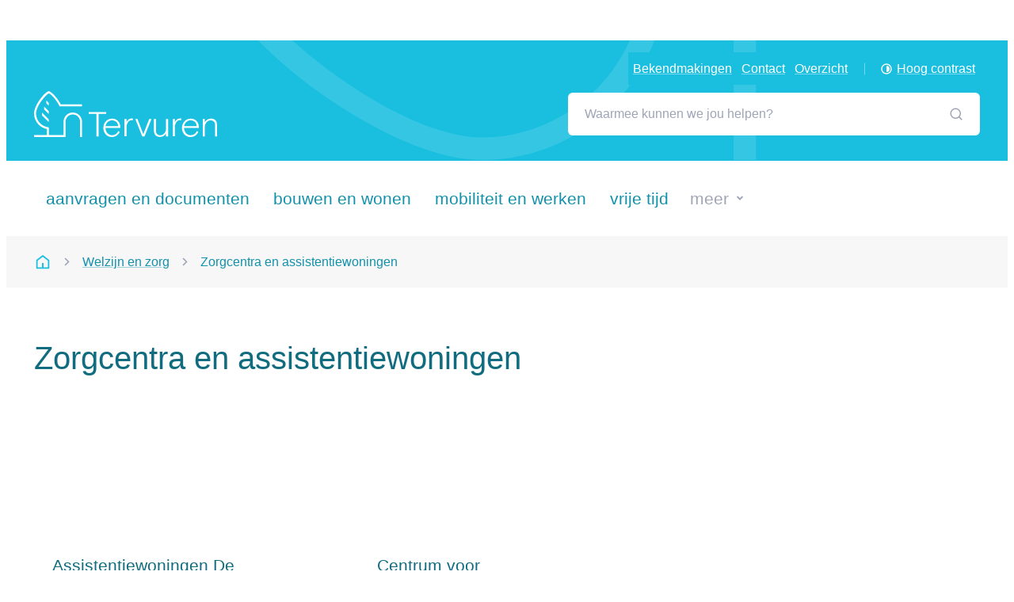

--- FILE ---
content_type: text/html; charset=utf-8
request_url: https://www.tervuren.be/zorgcentra-en-assistentiewoningen
body_size: 21754
content:
<!DOCTYPE html><html lang=nl-BE><head><meta charset=utf-8><meta name=HandheldFriendly content=True><meta name=MobileOptimized content=320><meta name=viewport content="width=device-width, initial-scale=1.0"><meta name=generator content="Icordis CMS by LCP nv (https://www.lcp.be)"><meta name=theme-color content=#1292AB><title>Zorgcentra en assistentiewoningen - Tervuren</title><link rel=preconnect href=https://fonts.icordis.be><link rel=stylesheet href=https://fonts.icordis.be/fonts/roboto-300-regular-500-700.css media=screen><link id=skin-stylesheet rel=stylesheet media=screen href="/css/dist/skin-tervuren.css?v=29122025092652" data-sw="/css/dist/skin-tervuren-contrast.css?v=29122025092652" data-css=contrastskin><link rel=stylesheet href=/css/layout/modules/content-blocks.css media=screen><link rel=stylesheet href=/css/layout/core/print.css media=print><link rel=icon type=image/x-icon href=/images/skin/favicon.ico><link rel=icon type=image/png sizes=32x32 href=/images/skin/favicon-32x32.png><link rel=icon type=image/png sizes=16x16 href=/images/skin/favicon-16x16.png><link rel=apple-touch-icon sizes=180x180 href=/images/skin/apple-touch-icon.png><link rel=mask-icon href=/images/skin/safari-pinned-tab.svg color=#1292AB><link type=application/rss+xml rel=alternate title="Nieuws RSS" href=/rss/nieuws.rss><link type=application/rss+xml rel=alternate title="Activiteiten RSS" href=/rss/activiteiten.rss><link rel=canonical href=https://www.tervuren.be/zorgcentra-en-assistentiewoningen><link rel=manifest href=/site.webmanifest><meta name=description content=""><meta property=og:description content=""><meta property=og:site_name content=Tervuren><meta property=og:title content="Zorgcentra en assistentiewoningen"><meta property=og:url content=https://www.tervuren.be/zorgcentra-en-assistentiewoningen><meta property=og:type content=website><meta property=og:image content=https://www.tervuren.be/images/skin/logo-og.png><meta name=twitter:card content=summary><meta property=twitter:title content="Zorgcentra en assistentiewoningen"><meta property=twitter:description content=""><link rel=stylesheet href=/global/css/layout/modules/burgerprofiel.css media=screen asp-append-version=true><script src=https://prod.widgets.burgerprofiel.vlaanderen.be/api/v1/node_modules/@govflanders/vl-widget-polyfill/dist/index.js></script><script src=https://prod.widgets.burgerprofiel.vlaanderen.be/api/v1/node_modules/@govflanders/vl-widget-client/dist/index.js></script></head><body id=body class=portal-0 data-menu=dropdown><script>var burgerprofielUAC =false;
                    var burgerprofielAPIUrl = 'https://prod.widgets.burgerprofiel.vlaanderen.be/api/v1/session/validate';</script><div class=widget-vlw-placeholder id=global-header-placeholder aria-hidden=true><div class=lds-ellipsis><div></div><div></div><div></div><div></div></div></div><script>var sessionding=null;
var wasAuthorized=false;
var loggedOutLocal=false;
vl.widget.client.bootstrap('https://prod.widgets.burgerprofiel.vlaanderen.be/api/v1/widget/be211c2e-2fb5-42b7-b24c-aea53512cc64')
	.then(function(widget) {
        var placeholder = document.getElementById('global-header-placeholder');
  	widget.setMountElement(placeholder);
    widget.mount().catch(console.error.bind(console))
    return widget;
  })
  .then(function (widget){
vl.widget.client.capture((widget) => { window.widget = widget});
widget.getExtension('citizen_profile').then((citizen_profile) => {
  var state =    citizen_profile.getSession().getState();
$('#profiellogout').on('click',function(e){
  var state2=citizen_profile.getSession().getState();
if(state2=='authenticated'){
e.preventDefault();
citizen_profile.getSession().logout();
loggedOutLocal=true;
}
});
  citizen_profile.addEventListener('session.update', (event) => {
      var state2=citizen_profile.getSession().getState(); // of event.getSource().getState();
      if(state2=='authenticated'){
wasAuthorized=true;
                        $('#my-profile-link2').removeClass('hidden');
                        $('#my-profile-link2').show();
                        }else if(state2=='unauthenticated'){
if(loggedOutLocal){
loggedOutLocal=false;
                       window.location='/sso/logout?returnurl=/';   
                        }
                        $('#my-profile-link2').addClass('hidden');
                        $('#my-profile-link2').hide();

                        }
                 });
                // authenticated
                // unauthenticated
                // recognized -> ACM sessie geen MBP sessie
});
  })
  .catch(console.error.bind(console));</script><div id=skip-content class=skip><div class=container><a href=#content-main data-scrollto=skip rel=nofollow> <span>Naar inhoud</span> </a></div></div><noscript><div class=alertbox-warning>Javascript is niet ingeschakeld. We hebben gedetecteerd dat javascript is uitgeschakeld in deze browser. Schakel javascript in of schakel over naar een ondersteunde browser om door te gaan.</div></noscript><header class=header><div class=header__meta><div class=container><div class="meta meta__wrapper"><div class="meta__container-wrapper fade-navs fade__navs"><button data-scroll=scroll-left data-tooltip="scroll naar links" aria-hidden=true class="btn-scroll next hidden"> <svg class=scroll__icon aria-hidden=true data-icon=arrow-right-s><use href=/global/icons/global-line.svg#arrow-right-s style="fill:var(--icon-color-primary,var(--icon-color));transition:fill var(--transition-duration-base) var(--transition-timing-function)"></use></svg> <span class="sr_skip sr-only">scroll naar links</span> </button> <button data-scroll=scroll-right data-tooltip="scroll naar rechts" aria-hidden=true class="btn-scroll prev hidden"> <svg class=scroll__icon aria-hidden=true data-icon=arrow-left-s><use href=/global/icons/global-line.svg#arrow-left-s style="fill:var(--icon-color-primary,var(--icon-color));transition:fill var(--transition-duration-base) var(--transition-timing-function)"></use></svg> <span class="sr_skip sr-only">scroll naar rechts</span> </button><ul class=nav-meta data-scroller=fade__navs><li class="nav__item meta__item" data-id=1><a href=/bekendmakingen class="nav__link meta__link"> <span>Bekendmakingen</span> </a></li><li class="nav__item meta__item" data-id=21><a href=/contact class="nav__link meta__link"> <span>Contact</span> </a></li><li class="nav__item meta__item" data-id=2><a href=/thema class="nav__link meta__link"> <span>Overzicht</span> </a></li><li class="nav__item meta__item my-profile-contrast"><button id=btn-toggle-contrast class="nav__link meta__link btn-toggle-contrast icon-contrast"> <svg class="nav__icon meta__icon" aria-hidden=true data-icon=contrast><use href=/global/icons/global-line.svg#contrast style="fill:var(--icon-color-primary,var(--icon-color));transition:fill var(--transition-duration-base) var(--transition-timing-function)"></use></svg> <span>Hoog contrast</span> </button></li></ul></div></div></div></div><div class="header-main header__main" data-menu-position=under><div class=container><div class=header__container-wrapper><div class="header-brand header__brand"><a href="/" class=brand data-tooltip="Terug naar startpagina"> <span class="brand-txt brand__txt">Tervuren</span> <img src=/images/skin/logo.svg alt="" class="logo-img brand__logo"> </a></div><div class="header-right header__right"><div class="header-search header__search"><div id=search class="search search-main" role=search><form action=/zoeken method=GET name=searchForm id=searchForm class=search__form><div class="input-group search__group"><label for=txtkeyword><span class=sr-only>Waarmee kunnen we jou helpen?</span></label> <svg class="search__icon search__icon-front" aria-hidden=true data-icon=search><use href=/global/icons/global-line.svg#search style="fill:var(--icon-color-primary,var(--icon-color));transition:fill var(--transition-duration-base) var(--transition-timing-function)"></use></svg> <input type=text name=q class="form-control txt search__input" id=txtkeyword data-tooltip="Waarmee kunnen we jou helpen?" autocomplete=off data-toggle-placeholder=1 placeholder="Waarmee kunnen we jou helpen?" data-placeholder-mobile=Zoeken data-speak-text="Begin nu te spreken" data-listening-text=Luisteren... data-error="Gelieve je microfoon aan te sluiten en je microfoon rechten toe te laten."><div aria-hidden=true class="loading search__loading"><svg class=loading__icon aria-hidden=true data-icon=icon-search-loading><use href=/images/search-loading.svg#icon-search-loading style="fill:var(--icon-color-primary,var(--icon-color));transition:fill var(--transition-duration-base) var(--transition-timing-function)"></use></svg></div><span class="input-group__btn search__input-group"> <button type=submit class=search__btn id=btnSearch data-tooltip=Zoeken> <svg class=search__icon aria-hidden=true data-icon=search><use href=/global/icons/global-line.svg#search style="fill:var(--icon-color-primary,var(--icon-color));transition:fill var(--transition-duration-base) var(--transition-timing-function)"></use></svg> <span>Zoeken</span> </button> </span></div></form><div id=suggestionsearch class="search-suggestion partial-overview" aria-live=polite></div></div></div><div class=header__toggle-menu><button data-toggle=offcanvas data-dismiss=modal class=btn-toggle-menu type=button aria-expanded=false> <svg viewBox="0 0 100 100" aria-hidden=true class=toggle__icon><path class="line line-1" d="M 20,29.000046 H 80.000231 C 80.000231,29.000046 94.498839,28.817352 94.532987,66.711331 94.543142,77.980673 90.966081,81.670246 85.259173,81.668997 79.552261,81.667751 75.000211,74.999942 75.000211,74.999942 L 25.000021,25.000058" /><path class="line line-2" d="M 20,50 H 80" /><path class="line line-3" d="M 20,70.999954 H 80.000231 C 80.000231,70.999954 94.498839,71.182648 94.532987,33.288669 94.543142,22.019327 90.966081,18.329754 85.259173,18.331003 79.552261,18.332249 75.000211,25.000058 75.000211,25.000058 L 25.000021,74.999942" /></svg> <span class=toggle__txt>Menu</span> </button></div></div></div></div></div><div class=header__nav aria-label="Main menu" role=navigation><div class="overlay overlay__navigation header-nav-overlay" data-toggle=offcanvas aria-hidden=true></div><nav class="navigation-main is-desktop"><div class=navigation__container-wrapper><div class=navigation__header><span class=navigation__title aria-hidden=true><span>Menu</span></span> <button class="toggle btn-toggle-close navigation__btn--close" data-tooltip="Menu sluiten" data-toggle=offcanvas> <svg viewBox="0 0 100 100" aria-hidden=true class=toggle__icon><path class="line line-1" d="M 20,29.000046 H 80.000231 C 80.000231,29.000046 94.498839,28.817352 94.532987,66.711331 94.543142,77.980673 90.966081,81.670246 85.259173,81.668997 79.552261,81.667751 75.000211,74.999942 75.000211,74.999942 L 25.000021,25.000058" /><path class="line line-2" d="M 20,50 H 80" /><path class="line line-3" d="M 20,70.999954 H 80.000231 C 80.000231,70.999954 94.498839,71.182648 94.532987,33.288669 94.543142,22.019327 90.966081,18.329754 85.259173,18.331003 79.552261,18.332249 75.000211,25.000058 75.000211,25.000058 L 25.000021,74.999942" /></svg> <span class=toggle__txt>Menu sluiten</span> </button></div><div class=nav__container-wrapper><ul class=nav-main><li class="nav__item nav1"><a class=nav__link href=/aanvragen-en-documenten> <span class=nav__title><span>Aanvragen en documenten</span></span> </a></li><li class="nav__item nav2"><a class=nav__link href=/bouwen-en-wonen> <span class=nav__title><span>Bouwen en wonen</span></span> </a></li><li class="nav__item nav3"><a class=nav__link href=/mobiliteit-en-werken> <span class=nav__title><span>Mobiliteit en werken</span></span> </a></li><li class="nav__item nav4"><a class=nav__link href=/vrije-tijd> <span class=nav__title><span>Vrije tijd</span></span> </a></li><li class="nav__item nav5"><a class=nav__link href=/welzijn-en-zorg> <span class=nav__title><span>Welzijn en zorg</span></span> </a></li><li class="nav__item nav6"><a class=nav__link href=/thema/detail/28/gemeente-en-bestuur> <span class=nav__title><span>Gemeente en bestuur</span></span> </a></li><li class="nav__item nav7"><a class=nav__link href=/hulpdiensten-en-veiligheid> <span class=nav__title><span>Hulpdiensten en veiligheid</span></span> </a></li><li class="nav__item nav8"><a class=nav__link href=/thema/detail/25/jobs-en-lokale-economie> <span class=nav__title><span>Jobs en lokale economie</span></span> </a></li><li class="nav__item nav9"><a class=nav__link href=/thema/detail/24/milieu-en-omgeving> <span class=nav__title><span>Milieu en omgeving</span></span> </a></li><li class="nav__item nav10"><a class=nav__link href=/scholen-en-kinderopvang> <span class=nav__title><span>Scholen en kinderopvang</span></span> </a></li><li class="nav__item nav11"><a class=nav__link href=/welkom> <span class=nav__title><span>Integratie en inburgering</span></span> </a></li><li class="nav__item nav12"><a class=nav__link href=/werken-in-zonien> <span class=nav__title><span>Werken in Zoni&#xEB;n</span></span> </a></li></ul></div></div></nav></div></header><main id=wrapper class=main><div class="visible-print sr_skip"><img alt="" src=/images/skin/logo.png></div><nav aria-label=breadcrumb class="breadcrumb breadcrumb-main sr_skip"><div class=breadcrumb__wrapper><div class="breadcrumb__container-wrapper main fade__navs"><button data-scroll=scroll-left data-tooltip="scroll naar links" aria-hidden=true class="btn-scroll next hidden"> <svg class=scroll__icon aria-hidden=true data-icon=arrow-right-s><use href=/global/icons/global-line.svg#arrow-right-s style="fill:var(--icon-color-primary,var(--icon-color));transition:fill var(--transition-duration-base) var(--transition-timing-function)"></use></svg> <span class="sr_skip sr-only">scroll naar links</span> </button> <button data-scroll=scroll-right data-tooltip="scroll naar rechts" aria-hidden=true class="btn-scroll prev hidden"> <svg class=scroll__icon aria-hidden=true data-icon=arrow-left-s><use href=/global/icons/global-line.svg#arrow-left-s style="fill:var(--icon-color-primary,var(--icon-color));transition:fill var(--transition-duration-base) var(--transition-timing-function)"></use></svg> <span class="sr_skip sr-only">scroll naar rechts</span> </button><ol class="nav-breadcrumb sr_skip" itemscope itemtype=http://schema.org/BreadcrumbList data-scroller=fade__navs><li class="nav__item breadcrumb__item breadcrumb__item--home" itemprop=itemListElement itemscope itemtype=http://schema.org/ListItem><a itemprop=item href="/" class="nav__link breadcrumb__link"> <svg class="nav__icon breadcrumb__icon" aria-hidden=true data-icon=home-5><use href=/global/icons/global-line.svg#home-5 style="fill:var(--icon-color-primary,var(--icon-color));transition:fill var(--transition-duration-base) var(--transition-timing-function)"></use></svg> <span itemprop=name>Startpagina</span><meta itemprop=position content=1></a> <svg class="nav__icon breadcrumb__icon" aria-hidden=true data-icon=arrow-right-s><use href=/global/icons/global-line.svg#arrow-right-s style="fill:var(--icon-color-primary,var(--icon-color));transition:fill var(--transition-duration-base) var(--transition-timing-function)"></use></svg></li><li class="nav__item breadcrumb__item" itemprop=itemListElement itemscope itemtype=http://schema.org/ListItem><a class="nav__link breadcrumb__link" href=https://www.tervuren.be/welzijn-en-zorg itemprop=item> <span itemprop=name class=aCrumb>Welzijn en zorg</span><meta itemprop=position content=2></a> <svg class="nav__icon breadcrumb__icon" aria-hidden=true data-icon=arrow-right-s><use href=/global/icons/global-line.svg#arrow-right-s style="fill:var(--icon-color-primary,var(--icon-color));transition:fill var(--transition-duration-base) var(--transition-timing-function)"></use></svg></li><li class="nav__item breadcrumb__item active" itemprop=itemListElement itemscope itemtype=http://schema.org/ListItem><a class="nav__link breadcrumb__link" href=https://www.tervuren.be/zorgcentra-en-assistentiewoningen itemprop=item> <span class=aCrumb itemprop=name>Zorgcentra en assistentiewoningen</span><meta itemprop=position content=3></a></li></ol></div></div></nav><div class=heading__wrapper><div class=container><h1 class=page-heading><span>Zorgcentra en assistentiewoningen</span></h1></div></div><div id=content-main class=page-inner><div class=main__container><section class=theme-detail><div class=container-wrapper><div class=page-container><div class=page-content><section class=theme__has-media><div class="partial partial-grid partial-themes"><div class=partial__container><h2 class="heading sr-only"><span>A tot Z</span></h2><div class=partial__list data-type=list><article class="partial__item article--theme" data-id=79 data-type=p><div class="partial__item-container link-hover has-media"><div class="partial__content-block link-hover"><div class="one-media partial__photo ratio-size"><span class="photo loading-image" style=padding-bottom:65%><picture><source type=image/webp data-srcset=/file/imagecache/MHpyp3F5w7iNuV9NChCv2iiKRy3cZhLEz9SCqDdYZs3d/list/a929b640-07d7-44cf-9b14-ac28cd7d3e4f/159.jpg.webp><img itemprop=contentUrl data-src=/file/imagecache/MHpyp3F5w7iNuV9NChCv2iiKRy3cZhLEz9SCqDdYZs3d/list/a929b640-07d7-44cf-9b14-ac28cd7d3e4f/159.jpg alt="" class="thumb-photo lazyload"></picture></span></div><div class="partial__content is-empty"><a class=partial__link href=/assistentiewoningen-de-vlonder> <span class=sr-only>Assistentiewoningen De Vlonder</span> </a><div class=partial__content-visual aria-hidden=true><span class=partial__title> <span>Assistentiewoningen De Vlonder</span> </span></div></div></div></div></article><article class="partial__item article--theme" data-id=78 data-type=p><div class="partial__item-container link-hover has-media"><div class="partial__content-block link-hover"><div class="one-media partial__photo ratio-size"><span class="photo loading-image" style=padding-bottom:65%><picture><source type=image/webp data-srcset=/file/imagecache/xujMBmSyIgOetRLKu9Sv02E8v35IkiWWlHLNKwpvvVA3d/list/369c5149-623b-402e-b5ab-3ff2aa5f9cb0/161.jpg.webp><img itemprop=contentUrl data-src=/file/imagecache/xujMBmSyIgOetRLKu9Sv02E8v35IkiWWlHLNKwpvvVA3d/list/369c5149-623b-402e-b5ab-3ff2aa5f9cb0/161.jpg alt="" class="thumb-photo lazyload"></picture></span></div><div class="partial__content is-empty"><a class=partial__link href=/de_den> <span class=sr-only>Centrum voor dagverzorging De Den</span> </a><div class=partial__content-visual aria-hidden=true><span class=partial__title> <span>Centrum voor dagverzorging De Den</span> </span></div></div></div></div></article><article class="partial__item article--theme" data-id=136 data-type=th><div class="partial__item-container link-hover has-media"><div class="partial__content-block link-hover"><div class="one-media partial__photo ratio-size"><span class="photo loading-image" style=padding-bottom:65%><picture><source type=image/webp data-srcset=/file/imagecache/iLsm15pvvFJKslaPUzt1VYfRl6GV5Vr83NRzoOD0bhs3d/list/861e2278-b34e-4c67-8005-61e9fcc9c099/2801.jpg.webp><img itemprop=contentUrl data-src=/file/imagecache/iLsm15pvvFJKslaPUzt1VYfRl6GV5Vr83NRzoOD0bhs3d/list/861e2278-b34e-4c67-8005-61e9fcc9c099/2801.jpg alt="" class="thumb-photo lazyload"></picture></span></div><div class="partial__content is-empty"><a class=partial__link href=/woonzorgcentrum-zonien> <span class=sr-only>Woonzorgcentrum Zoni&#xEB;n</span> </a><div class=partial__content-visual aria-hidden=true><span class=partial__title> <span>Woonzorgcentrum Zoni&#xEB;n</span> </span></div></div></div></div></article></div></div></div></section></div></div></div></section></div></div></main><footer id=footer class="footer footer--main"><div class=footer-top-holder><div class=container><div class=footer-top><div class=footer-top-title><span>Blijf op de hoogte</span></div><div class=footer-top-btn><a href=/nieuwsbrieven/inschrijven class=btn-footer> <span>Schrijf je in op onze nieuwsbrief</span> <svg class=footer__icon aria-hidden=true data-icon=arrow-right><use href=/global/icons/global-line.svg#arrow-right style="fill:var(--icon-color-primary,var(--icon-color));transition:fill var(--transition-duration-base) var(--transition-timing-function)"></use></svg> </a></div></div></div></div><div class=footer-icons-holder><div class=container><div class=footer-icons><ul class=footer-icons__list><li class="footer-icons__item link-hover" data-id=13><svg class=footer-icons__icon aria-hidden=true data-icon=bib><use href=/global/icons/global-township.svg#bib style="fill:var(--icon-color-primary,var(--icon-color));transition:fill var(--transition-duration-base) var(--transition-timing-function)"></use></svg> <a href="https://tervuren.bibliotheek.be/" target=_blank rel=noopener class="footer-icons__link /global/icons/global-township.svg#bib"> <span class=footer-icons__title><span>Bibliotheek Tervuren</span></span> </a></li><li class="footer-icons__item footer-icons__warandepoort link-hover"><svg class=footer-icons__icon aria-hidden=true data-icon=tervuren-warandepoort><use href=/global/icons/tervuren/custom-portal.svg#tervuren-warandepoort style="fill:var(--icon-color-primary,var(--icon-color));transition:fill var(--transition-duration-base) var(--transition-timing-function)"></use></svg> <a href="https://www.dewarandepoort.be/" target=__blank class=footer-icons__link> <span class=footer-icons__title><span>De Warandepoort</span></span> </a></li><li class="footer-icons__item footer-icons__visittervuren link-hover"><svg class=footer-icons__icon aria-hidden=true data-icon=tervuren-visit><use href=/global/icons/tervuren/custom-portal.svg#tervuren-visit style="fill:var(--icon-color-primary,var(--icon-color));transition:fill var(--transition-duration-base) var(--transition-timing-function)"></use></svg> <a href="https://www.visittervuren.be/" target=__blank class=footer-icons__link> <span class=footer-icons__title><span>Visit Tervuren</span></span> </a></li></ul></div></div></div><div class=footer-bottom-holder><div class=container><div class=footer-bottom><div class=footer__row><div class=footer-left><div class=footer-bottom-copy><svg class=footer-bottom-icon aria-hidden=true data-icon=copyright><use href=/global/icons/global-line.svg#copyright style="fill:var(--icon-color-primary,var(--icon-color));transition:fill var(--transition-duration-base) var(--transition-timing-function)"></use></svg> <span>2026 Tervuren</span></div><ul class=footer__list><li class=footer__item data-id=7><a href=/contact> <span>Openingsuren en contact</span> </a></li><li class=footer__item data-id=8><a href=/privacyverklaring> <span>Privacyverklaring</span> </a></li><li class=footer__item data-id=16><a href=/cookies> <span>Cookies</span> </a></li><li class=footer__item data-id=9><a href=/toegankelijkheid> <span>Toegankelijkheid</span> </a></li><li class=footer__item data-id=20><a href=/sitemap> <span>Sitemap</span> </a></li></ul></div><div class=footer-right><a class=footer__link--lcp data-tooltip="web design, development en cms door LCP" rel=noopener target=_blank href="https://www.lcp.be/"> <svg class="footer__icon icon--lcp" aria-hidden=true data-icon=lcp><use href=/global/icons/global-township.svg#lcp style="fill:var(--icon-color-primary,var(--icon-color));transition:fill var(--transition-duration-base) var(--transition-timing-function)"></use></svg> <span>LCP nv 2026 &copy;</span> </a></div></div></div></div></div></footer><script src=/global/js/jquery-3.6.2.min.js></script><script src="/js/minified/site.min.js?v=lPVs7hRm0r2--HbX0rqx0_quFyOiBbtnk5fcRzYPGFk"></script><script async src="/js/minified/lazysize.min.js?v=RZ_KR5myizl9dNdVfn52zY3Ks7DciaJCZ2Er6nWqHD4"></script></body></html>

--- FILE ---
content_type: text/css
request_url: https://www.tervuren.be/css/dist/skin-tervuren.css?v=29122025092652
body_size: 209690
content:
@charset "UTF-8";
/*! Skin */.agenda__info:not(:last-child),.announcement__info:not(:last-child),.birthday.layout-overview .has-media .partial__content-block:not(:last-child),.birthday__date:not(:last-child),.box-category>:not(:last-child),.box-contact .contact__hours-info>:not(:last-child),.box-contact:not(.contact--content) .contact__content-row>:not(:last-child),.comments__content>:not(:last-child),.contact--content:not(:last-child),.contact__appointment:not(:last-child),.contact__container:not(:last-child),.contact__info:not(:last-child),.contact__social:not(:last-child),.cookie-compliance__wrapper>:not(:last-child),.downloads__item:not(:last-child),.event__categories:not(:last-child),.event__info:not(:last-child),.event__reservation .tickets__link:not(:last-child),.event__tags:not(:last-child),.events-overview .no-media .date-block:not(:last-child),.fieldset-group:not(:last-child),.form-group:not(:last-child),.form-row-inline:not(:last-child),.form-row:not(:last-child),.info [class*=alert-]:not(:last-child),.info [class*=quote-]:not(:last-child),.info [class*=spotlight-]:not(:last-child),.info:not(:last-child),.list-overview>:not(:last-child),.partial-overview .has-media .partial__content-block:not(:last-child),.partial__content-block:not(:last-child),.partial__list:not(:last-child),.partial__photo:not(:last-child),.persons-partial .person-contactbox:not(:last-child),.search-contact-teaser>:not(:last-child),.subscribe__block form>div:not(:last-child),.toppos>:not(:last-child),.txt-address:not(:last-child),dl.dl-facet dd:not(:last-child){margin-bottom:var(--paragraph-margin-vertical,1.6rem)}.info [class*=alert-]>:first-child,.info [class*=quote-]>:first-child,.info [class*=spotlight-]>:first-child,.info>:first-child{margin-top:0}.info [class*=alert-]>* :last-child,.info [class*=alert-]>:last-child,.info [class*=quote-]>* :last-child,.info [class*=quote-]>:last-child,.info [class*=spotlight-]>* :last-child,.info [class*=spotlight-]>:last-child,.info>* :last-child,.info>:last-child{margin-bottom:0}.announcements__sublist .list__title,.footer-icons__title,.list-sitemap>li>.list__info>a,.navigation__title,.partial__title,.theme__link,.theme__no-media .theme__title,.title,h1,h2,h3,h4,h5,h6{color:var(--headings-color,var(--color1-darker));font-family:var(--headings-font-family,var(--font-family));font-weight:var(--headings-font-weight,500);line-height:var(--headings-line-height,1.2);margin-top:0;overflow-wrap:break-word}.announcements__sublist .list__title:not(:last-child),.footer-icons__title:not(:last-child),.list-sitemap>li>.list__info>a:not(:last-child),.navigation__title:not(:last-child),.partial__title:not(:last-child),.theme__link:not(:last-child),.theme__no-media .theme__title:not(:last-child),.title:not(:last-child),h1:not(:last-child),h2:not(:last-child),h3:not(:last-child),h4:not(:last-child),h5:not(:last-child),h6:not(:last-child){margin-bottom:var(--headings-margin-vertical,.5em)}.announcements__sublist .list__title:before,.footer-icons__title:before,.list-sitemap>li>.list__info>a:before,.navigation__title:before,.partial__title:before,.theme__link:before,.theme__no-media .theme__title:before,.title:before,h1:before,h2:before,h3:before,h4:before,h5:before,h6:before{content:"";display:block;height:0;margin-top:-.1em;width:0}.media__link .photo.image-loaded,.partial .link-hover .photo.image-loaded{overflow:hidden;position:relative}.media__link .photo.image-loaded:after,.partial .link-hover .photo.image-loaded:after{--media-background-color:var(--color2-base);--media-opacity:0.29;--media-opacity:0;background-color:var(--media-background-color,var(--color2-base));content:"";height:var(--photo-size-square,100%);left:50%;min-width:var(--photo-size-square,100%);opacity:var(--media-opacity,.29);position:absolute;top:50%;transform:translate(-50%,-50%);transition:all var(--transition-duration-base) var(--transition-timing-function);transition-property:opacity,background-color;width:var(--photo-size-square,100%);z-index:2}.media__link .photo.image-loaded.embed-video:after,.partial .link-hover .photo.image-loaded.embed-video:after{--media-background-color:var(--black);--media-opacity:0.4}.media__link .photo.image-loaded.embed-video .media__icon,.partial .link-hover .photo.image-loaded.embed-video .media__icon{display:block}.applications__link,.downloads__link,.favorites__link,.footer-icons__link,.partial__link,.spot-box__link,.spotlight__link,.timeline__btn{box-shadow:none!important}.applications__link:after,.downloads__link:after,.favorites__link:after,.footer-icons__link:after,.partial__link:after,.spot-box__link:after,.spotlight__link:after,.timeline__btn:after{bottom:0;content:"";left:0;position:absolute;right:0;top:0;z-index:1039}.applications__link:active,.downloads__link:active,.favorites__link:active,.footer-icons__link:active,.partial__link:active,.spot-box__link:active,.spotlight__link:active,.timeline__btn:active{outline:none}.applications__link:focus-visible:after,.checkboxlist-items li:focus-within input[type=checkbox],.checkboxlist-items li:focus-within input[type=radio],.downloads__link:focus-visible:after,.favorites__link:focus-visible:after,.footer-icons__link:focus-visible:after,.form-control:not(.search__input):focus-visible,.group-checkbox .control-wrapper:focus-within input[type=checkbox],.group-checkbox .control-wrapper:focus-within input[type=radio],.group-radiobox .control-wrapper:focus-within input[type=checkbox],.group-radiobox .control-wrapper:focus-within input[type=radio],.partial__link:focus-visible:after,.radioboxlist-items li:focus-within input[type=checkbox],.radioboxlist-items li:focus-within input[type=radio],.search__group.focus,.spot-box__link:focus-visible:after,.spotlight__link:focus-visible:after,.timeline__btn:focus-visible:after,a:focus-visible,button:focus-visible{box-shadow:var(--ring-offset-shadow,0 0 transparent),var(--ring-shadow,0 0 transparent),var(--shadow,0 0 transparent)}.applications__link:active:after,.downloads__link:active:after,.favorites__link:active:after,.footer-icons__link:active:after,.nav-meta .nav__item .nav__link.btn-toggle-contrast:active,.partial__link:active:after,.spot-box__link:active:after,.spotlight__link:active:after,.timeline__btn:active:after,a:active{outline:.2rem dotted var(--outline-color);outline-offset:var(--outline-offset,.2rem)}.legend__icon,.timeline__icon,input[type=checkbox],input[type=radio],svg{flex-shrink:0;height:var(--icon-size-square,1.6rem);min-width:var(--icon-size-square,1.6rem);position:relative;top:var(--icon-position-top,0);width:var(--icon-size-square,1.6rem)}.legend__icon:first-child,.timeline__icon:first-child,input[type=checkbox]:first-child,input[type=radio]:first-child,svg:first-child{margin-right:var(--icon-margin-horizontal,0)}.legend__icon:last-child,.timeline__icon:last-child,input[type=checkbox]:last-child,input[type=radio]:last-child,svg:last-child{margin-left:var(--icon-margin-horizontal,0)}.categories__list,.event__tags,.list-inline,.list-social,.list-type,.nav-tabs,.post,.search-contact-teaser__contact-info .txt-address,[class*=nav-tabs-]{--headings-margin-vertical:0;--icon-position-top:0;display:flex;flex-wrap:wrap}.categories__list>*,.event__tags>*,.list-inline>*,.list-social>*,.list-type>*,.nav-tabs>*,.post>*,.search-contact-teaser__contact-info .txt-address>*,[class*=nav-tabs-]>*{align-items:var(--align-items,center);display:var(--display,flex)}.categories__list>:not(:last-child),.event__tags>:not(:last-child),.list-inline>:not(:last-child),.list-social>:not(:last-child),.list-type>:not(:last-child),.nav-tabs>:not(:last-child),.post>:not(:last-child),.search-contact-teaser__contact-info .txt-address>:not(:last-child),[class*=nav-tabs-]>:not(:last-child){margin-right:var(--list-gutter-horizontal,1.2rem)}.list-grid,.list-overview{--icon-margin-horizontal:0.5rem;--icon-position-top:0.4rem}.list-grid li,.list-overview li{align-items:var(--list-align-items,flex-start);display:flex;position:relative}.alertbanner__btn--close,.btn-rss,.btn-toggle-share,.btn-totop,.downloads__list--compact .file-info__btn,.favorites-delete,.favorites-edit,.folder__delete,.folder__edit,.footer__link--lcp,.navigation__btn--close{--btn-justify-content:center;--btn-align-items:center}.alertbanner__btn--close>span,.btn-rss>span,.btn-toggle-share>span,.btn-totop>span,.downloads__list--compact .file-info__btn>span,.favorites-delete>span,.favorites-edit>span,.folder__delete>span,.folder__edit>span,.footer__link--lcp>span,.navigation__btn--close>span{clip:rect(0,0,0,0)!important;border:0!important;height:1px!important;margin:-1px!important;overflow:hidden!important;padding:0!important;position:absolute!important;white-space:nowrap!important;width:1px!important}.table-responsive{overflow-x:auto}@media (max-width:31.98em){.table-responsive{-ms-overflow-style:-ms-autohiding-scrollbar;overflow-y:hidden;width:100%}.table-responsive>.table{margin-bottom:0}.table-responsive>.table>tbody>tr>td,.table-responsive>.table>tbody>tr>th,.table-responsive>.table>tfoot>tr>td,.table-responsive>.table>tfoot>tr>th,.table-responsive>.table>thead>tr>td,.table-responsive>.table>thead>tr>th{white-space:nowrap}}.responsive-fieldset{display:table-cell;width:100%}.contact__hours-status-box{align-items:var(--align-items,center);display:var(--display,inline-flex);position:relative}.contact__hours-status-box:before{background-color:var(--status-color-background-color,var(--color1-base));border-radius:var(--border-radius,50%);content:"";display:inline-flex;height:var(--size-square,1rem);margin-right:var(--margin-horizontal,.5rem);min-width:var(--size-square,1rem);width:var(--size-square,1rem)}.open.contact__hours-status-box{--status-color-background-color:#198653}.closed.contact__hours-status-box{--status-color-background-color:#dc3848}.appointment.contact__hours-status-box{--status-color-background-color:#ffc105}.applications-overview .applications__list,.applications-widget .applications__list,.birthday.layout-grid .partial__list,.contact__container.has-flex,.contact__container.has-flex.items-2,.contact__container.has-flex.items-4,.header.has-hamburger .nav-main,.hours--grid,.hours--list,.list-grid,.media--content .media__list,.page-column,.partial-grid .partial__list,.partial-themes .partial__list,.tab-wrapper,.topical-news__wrapper,dl.dl-facet{display:flex;flex-wrap:wrap;margin-left:calc(var(--gutter-horizontal, 3.5rem)/-2);margin-right:calc(var(--gutter-horizontal, 3.5rem)/-2);margin-top:calc(var(--gutter-vertical, 0)*-1)}.applications-overview .applications__list>*,.applications-widget .applications__list>*,.birthday.layout-grid .partial__list>*,.contact__container.has-flex.items-2>*,.contact__container.has-flex.items-4>*,.contact__container.has-flex>*,.header.has-hamburger .nav-main>*,.hours--grid>*,.hours--list>*,.list-grid>*,.media--content .media__list>*,.page-column>*,.partial-grid .partial__list>*,.partial-themes .partial__list>*,.tab-wrapper>*,.topical-news__wrapper>*,dl.dl-facet>*{flex-grow:var(--col-flex-grow,1);flex-shrink:var(--col-flex-shrink,0);margin-top:var(--gutter-vertical);max-width:100%;padding-left:calc(var(--gutter-horizontal)/2);padding-right:calc(var(--gutter-horizontal)/2);width:var(--col-size-width,100%)}:where(:not(iframe,canvas,img,video,audio,hr,ol):not(svg *,symbol *)){all:unset;display:revert}*,:after,:before{box-sizing:border-box}a,button{cursor:revert}canvas,img,svg,video{max-width:100%}textarea{white-space:revert}select{appearance:revert}meter{-webkit-appearance:revert;appearance:revert}:where([hidden]){display:none}:where([contenteditable]){-moz-user-modify:read-write;-webkit-user-modify:read-write;-webkit-line-break:after-white-space;overflow-wrap:break-word}:where([draggable=true]){-webkit-user-drag:element}:root{--container-gutter-horizontal:3.5rem;--gutter-horizontal:3.5rem;--gutter-vertical:3.5rem;--font-family:Arial,Helvetica,"Helvetica Neue",sans-serif;--headings-font-family:var(--font-family);--font-weight-base:400;--line-height-base:1.6em;--body-color:var(--black);--body-background:var(--white);--paragraph-margin:1.6rem;--link-color:var(--color1-base);--link-color-hover:var(--color2-base);--icon-color:var(--color1-base);--transition-duration-base:0.2s;--transition-timing-function:ease-in-out;--padding-horizontal-base:1.2rem;--padding-vertical-base:0.8rem;--border-width-base:0.1rem;--border-color-base:var(--gray-light);--border-style-base:solid;--border-radius-base:0.6rem;--link-color-decoration:hsla(var(--color1-base-h),var(--color1-base-s),var(--color1-base-l),40%);--link-color-decoration-hover:hsla(var(--color2-base-h),var(--color2-base-s),var(--color2-base-l),100%);--input-text-color:var(--gray-dark);--input-background-color:var(--white);--input-border-color:#ced4da;--input-border-style:solid;--input-border-width:0.1rem;--input-font-weight:400;--input-padding-vertical:0.8rem;--input-padding-horizontal:2rem;--input-font-size:1.6rem;--input-border-radius:var(--border-radius-base);--icon-color-facebook:#3b5897;--icon-color-twitter:#1ca0f2;--icon-color-linkedin:#0074b3;--icon-color-instagram:#e43f5d;--icon-color-youtube:red;--icon-color-pinterest:#bf081d;--icon-color-tiktok:#ff0051;--icon-color-vimeo:#1ab6ea;--icon-color-whatsapp:#25d466;--icon-color-rss:#fbb479}*{--white-h:0deg;--white-s:0%;--white-l:100%;--white-a:100%;--white:hsla(var(--white-h),var(--white-s),var(--white-l),var(--white-a));--black-h:0deg;--black-s:0%;--black-l:0%;--black-a:100%;--black:hsla(var(--black-h),var(--black-s),var(--black-l),var(--black-a));--focus-h:190deg;--focus-s:90%;--focus-l:50%;--focus-a:100%;--focus:hsla(var(--focus-h),var(--focus-s),var(--focus-l),var(--focus-a));--color1-darker-h:210deg;--color1-darker-s:11%;--color1-darker-l:15%;--color1-darker-a:100%;--color1-darker:hsla(var(--color1-darker-h),var(--color1-darker-s),var(--color1-darker-l),var(--color1-darker-a));--color1-dark-h:210deg;--color1-dark-s:9%;--color1-dark-l:31%;--color1-dark-a:100%;--color1-dark:hsla(var(--color1-dark-h),var(--color1-dark-s),var(--color1-dark-l),var(--color1-dark-a));--color1-base-h:208deg;--color1-base-s:7%;--color1-base-l:46%;--color1-base-a:100%;--color1-base:hsla(var(--color1-base-h),var(--color1-base-s),var(--color1-base-l),var(--color1-base-a));--color1-light-h:210deg;--color1-light-s:14%;--color1-light-l:83%;--color1-light-a:100%;--color1-light:hsla(var(--color1-light-h),var(--color1-light-s),var(--color1-light-l),var(--color1-light-a));--color1-lighter-h:210deg;--color1-lighter-s:17%;--color1-lighter-l:98%;--color1-lighter-a:100%;--color1-lighter:hsla(var(--color1-lighter-h),var(--color1-lighter-s),var(--color1-lighter-l),var(--color1-lighter-a));--color2-darker-h:210deg;--color2-darker-s:11%;--color2-darker-l:15%;--color2-darker-a:100%;--color2-darker:hsla(var(--color2-darker-h),var(--color2-darker-s),var(--color2-darker-l),var(--color2-darker-a));--color2-dark-h:210deg;--color2-dark-s:9%;--color2-dark-l:31%;--color2-dark-a:100%;--color2-dark:hsla(var(--color2-dark-h),var(--color2-dark-s),var(--color2-dark-l),var(--color2-dark-a));--color2-base-h:208deg;--color2-base-s:7%;--color2-base-l:46%;--color2-base-a:100%;--color2-base:hsla(var(--color2-base-h),var(--color2-base-s),var(--color2-base-l),var(--color2-base-a));--color2-light-h:210deg;--color2-light-s:14%;--color2-light-l:83%;--color2-light-a:100%;--color2-light:hsla(var(--color2-light-h),var(--color2-light-s),var(--color2-light-l),var(--color2-light-a));--color2-lighter-h:210deg;--color2-lighter-s:17%;--color2-lighter-l:98%;--color2-lighter-a:100%;--color2-lighter:hsla(var(--color2-lighter-h),var(--color2-lighter-s),var(--color2-lighter-l),var(--color2-lighter-a));--color3-darker-h:210deg;--color3-darker-s:11%;--color3-darker-l:15%;--color3-darker-a:100%;--color3-darker:hsla(var(--color3-darker-h),var(--color3-darker-s),var(--color3-darker-l),var(--color3-darker-a));--color3-dark-h:210deg;--color3-dark-s:9%;--color3-dark-l:31%;--color3-dark-a:100%;--color3-dark:hsla(var(--color3-dark-h),var(--color3-dark-s),var(--color3-dark-l),var(--color3-dark-a));--color3-base-h:208deg;--color3-base-s:7%;--color3-base-l:46%;--color3-base-a:100%;--color3-base:hsla(var(--color3-base-h),var(--color3-base-s),var(--color3-base-l),var(--color3-base-a));--color3-light-h:210deg;--color3-light-s:14%;--color3-light-l:83%;--color3-light-a:100%;--color3-light:hsla(var(--color3-light-h),var(--color3-light-s),var(--color3-light-l),var(--color3-light-a));--color3-lighter-h:210deg;--color3-lighter-s:17%;--color3-lighter-l:98%;--color3-lighter-a:100%;--color3-lighter:hsla(var(--color3-lighter-h),var(--color3-lighter-s),var(--color3-lighter-l),var(--color3-lighter-a));--gray-darker-h:210deg;--gray-darker-s:11%;--gray-darker-l:15%;--gray-darker-a:100%;--gray-darker:hsla(var(--gray-darker-h),var(--gray-darker-s),var(--gray-darker-l),var(--gray-darker-a));--gray-dark-h:210deg;--gray-dark-s:9%;--gray-dark-l:31%;--gray-dark-a:100%;--gray-dark:hsla(var(--gray-dark-h),var(--gray-dark-s),var(--gray-dark-l),var(--gray-dark-a));--gray-base-h:208deg;--gray-base-s:7%;--gray-base-l:46%;--gray-base-a:100%;--gray-base:hsla(var(--gray-base-h),var(--gray-base-s),var(--gray-base-l),var(--gray-base-a));--gray-light-h:210deg;--gray-light-s:14%;--gray-light-l:83%;--gray-light-a:100%;--gray-light:hsla(var(--gray-light-h),var(--gray-light-s),var(--gray-light-l),var(--gray-light-a));--gray-lighter-h:210deg;--gray-lighter-s:17%;--gray-lighter-l:98%;--gray-lighter-a:100%;--gray-lighter:hsla(var(--gray-lighter-h),var(--gray-lighter-s),var(--gray-lighter-l),var(--gray-lighter-a));--ring-color:hsla(var(--focus-h),var(--focus-s),var(--focus-l),var(--focus-a));--focus-a:0.8;--ring-color-offset:hsla(var(--white-h),var(--white-s),var(--white-l),var(--white-a));--ring-width:0.2rem;--ring-width-offset:0rem;--ring-inset:var(--tw-empty,/*!*/ /*!*/);--ring-offset-shadow:var(--ring-inset) 0 0 0 var(--ring-width-offset) var(--ring-color-offset);--ring-shadow:var(--ring-inset) 0 0 0 calc(var(--ring-width) + var(--ring-width-offset)) var(--ring-color);--outline-color:#ced4da}body,html{height:100%}html{font-size:62.5%;scroll-behavior:smooth}html.no-scroll{overflow:hidden;position:relative}body{-webkit-font-smoothing:antialiased;background-color:var(--background-color,var(--body-background));color:var(--text-color,var(--body-color));font-family:var(--font-family);font-size:var(--font-size,1.6rem);font-weight:var(--font-weight,var(--font-weight-base));line-height:var(--line-height,var(--line-height-base));position:relative}a,img{transition:all var(--transition-duration-base) var(--transition-timing-function)}img{transition-property:opacity;transition-property:opacity,transform}a{color:var(--link-color,var(--color1-base));text-decoration:var(--link-decoration,underline);text-decoration-color:var(--link-color-decoration);text-decoration-thickness:.1rem;text-underline-offset:.3rem;transition:text-decoration-color .2s ease-in-out;transition-property:background-color,color,border,text-decoration-color}a:focus-visible,a:hover{text-decoration-color:var(--link-color-decoration-hover)}a:focus-visible,a:hover{color:var(--link-color-hover,var(--color2-base))}a:focus-visible,button:focus-visible{outline:none}@media (min-width:48em){p{max-width:100ch}}ol:not([class]),ul:not([class]){padding-left:var(--padding-horizontal,1.6rem)}@media (min-width:48em){ol:not([class]),ul:not([class]){max-width:100ch}}dt{float:left;margin-right:1.2rem}b,dt,strong{font-weight:700}em,i{font-style:italic}@media (prefers-reduced-motion:reduce),(update:slow){:root{--transition-duration-base:.02s}}.title.has-icon,h1.has-icon,h2.has-icon,h3.has-icon,h4.has-icon,h5.has-icon,h6.has-icon{--icon-margin-horizontal:1.2rem;--icon-position-top:0.05em;--icon-size-square:2.4rem;--icon-color-primary:var(--color1-darker)}h1{font-size:var(--font-size,4rem)}h2{font-size:var(--font-size,3.5rem)}h3{font-size:var(--font-size,2.8rem)}h4{font-size:var(--font-size,2.1rem)}h5{font-size:var(--font-size,1.9rem)}h6{font-size:var(--font-size,1.6rem)}.heading__wrapper{margin-bottom:var(--page-heading-margin-vertical,4.5rem)}@media (min-width:48em){.heading__row.has-controls{--justify-content:space-between}}@media (max-width:31.98em){.heading__row.has-controls{--flex-direction:column}}.heading__container :last-child{--headings-margin-vertical:0}@media (max-width:47.98em){.heading__container:not(:last-child){margin-bottom:var(--margin-vertical,1.6rem)}}.heading__container-flex{display:var(--heading-flex-display,flex)}.heading__container-flex .btn-rss{margin-left:var(--margin-horizontal,1.6rem)}.heading__controls{align-items:var(--align-items,center);display:var(--display,flex)}.heading__controls>:not(:last-child){margin-right:var(--margin-horizontal,1.6rem)}.page-heading{align-items:var(--align-items,center);display:var(--display,flex)}.page-heading.has-icon{--icon-margin-horizontal:1.2rem;--icon-size-square:8rem;--icon-color-primary:var(--color1-darker)}.page-heading .icon--uit{--icon-size-width:6.625rem;--icon-size-height:4rem}@keyframes rotate{to{transform:rotate(1turn)}}@keyframes loading-bounce{0%,50%,to{transform:scale(0)}50%{transform:scale(1)}to{transform:scale(0)}}.breadcrumb-main .breadcrumb__container-wrapper,.container,.container-fluid,.main__container,.navigation-main:not(.has-hamburger) .navigation__container-wrapper{margin-left:auto;margin-right:auto;padding-left:var(--container-gutter-horizontal,3.5rem);padding-right:var(--container-gutter-horizontal,3.5rem);width:100%}@media (min-width:90em){.breadcrumb-main .breadcrumb__container-wrapper,.container,.main__container,.navigation-main:not(.has-hamburger) .navigation__container-wrapper{max-width:1320px}}.bg-full{position:relative}.bg-full,.bg-full:after,.bg-full:before{background-color:var(--full-background-color,var(--gray-lighter))}.bg-full:after,.bg-full:before{content:"";height:100%;position:absolute;top:0;width:100vw;z-index:-1}.bg-full:before{right:100%}.bg-full:after{left:100%}.pull-right{float:var(--float,right)}.pull-left{float:var(--float,left)}.to-fix{border:2px dotted #98fb98;position:relative}.to-fix:before{background-color:#98fb98;content:"TO FIX!";padding:var(--padding-vertical,.5rem) var(--padding-horizontal,.5rem);position:absolute;right:0;top:0;z-index:2}@media (min-width:48em){.has-controls{display:var(--display,flex);flex-direction:var(--flex-direction,row);gap:var(--gap,1.2rem);justify-content:var(--justify-content,flex-start)}.has-controls>:last-child{flex-shrink:var(--flex-shrink,0)}}.has-icon{--icon-margin-horizontal:0.5rem;--icon-position-top:0;--icon-size-square:1.6rem;--icon-color-primary:var(--color1-base);align-items:var(--align-items,flex-start);display:var(--display,flex)}.breadcrumb__item--home .breadcrumb__link>span,.date-full .txt-published,.sr-only,.sr-only-focusable:not(:focus):not(:focus-within){clip:rect(0,0,0,0)!important;border:0!important;height:1px!important;margin:-1px!important;overflow:hidden!important;padding:0!important;position:absolute!important;white-space:nowrap!important;width:1px!important}.text-bold{font-family:var(--font-family,var(--font-family));font-weight:var(--font-weight,500)}.show{display:block!important}.hidden,.hide{display:none!important}.invisibility,.invisible,.search__input:not(.is-loading)~.search__loading .loading__icon{visibility:hidden!important}.visibility,.visible{visibility:visible!important}.pointer-none{pointer-events:none}.pointer-visible{pointer-events:visible}.visible-print{display:none!important}@media print{.visible-print{display:block!important}table.visible-print{display:table!important}tr.visible-print{display:table-row!important}td.visible-print,th.visible-print{display:table-cell!important}}.visible-print-block{display:block!important}@media print{.visible-print-block{display:block!important}}.visible-print-inline{display:inline!important}@media print{.visible-print-inline{display:inline!important}}.visible-print-inline-block{display:inline-block!important}@media print{.visible-print-inline-block{display:inline-block!important}.hidden-print{display:none!important}}@media (min-width:48em){.view-row{align-items:baseline;display:flex}.view-row .heading{flex:0 0 var(--view-heading-width,25rem)}}.view-row .heading{font-size:var(--font-size,1.6rem);margin-right:var(--margin-horizontal,1.2rem)}.view-row .list-overview>li:only-child .list__icon{display:none}.cursor-none{pointer-events:none}.link-hover{position:relative}picture{display:flex;height:var(--size-square,100%);min-width:var(--size-square,100%);width:var(--size-square,100%)}[class*=list-],[class*=list-] ul{list-style:none;padding-left:0}[class*=btn-],button{--link-decoration:none;--icon-margin-horizontal:0.5rem;align-items:var(--btn-align-items,center);background-color:var(--btn-background-color,#f8f9fa);border-color:var(--btn-border-color,#ced4da);border-radius:var(--btn-border-radius,var(--border-radius-base));border-style:var(--btn-border-style,var(--border-style-base));border-width:var(--btn-border-width,var(--border-width-base));color:var(--btn-text-color,var(--body-color));cursor:pointer;display:var(--display,inline-flex);font-size:var(--btn-font-size,1.6rem);font-weight:var(--btn-font-weight,400);justify-content:var(--btn-justify-content,center);padding:var(--btn-padding-vertical,1.7rem) var(--btn-padding-horizontal,3rem);transition:color .15s ease-in-out,background-color .15s ease-in-out,border-color .15s ease-in-out}[class*=btn-]:focus-visible,[class*=btn-]:hover,button:focus-visible,button:hover{--icon-color-primary:var(--icon-color-hover);--link-decoration-hover:none;background-color:var(--btn-background-color-hover,#f8f9fa);border-color:var(--btn-border-color-hover,#ced4da);color:var(--btn-text-color-hover,var(--body-color))}[class*=badge-]{background-color:var(--badge-background-color,var(--btn-primary-background-color));border-color:var(--badge-border-color,#ced4da);border-radius:var(--badge-border-radius,50%);border-style:var(--badge-border-style,var(--border-style-base));border-width:var(--badge-border-width,1px);color:var(--badge-text-color,var(--btn-primary-text-color));font-size:var(--badge-font-size,1.4rem);height:var(--badge-size-square,2rem);line-height:var(--badge-size-square,2rem);min-width:var(--badge-size-square,2rem);text-align:center;width:var(--badge-size-square,2rem)}[class*=badge-]:last-child{margin-left:var(--badge-margin-horizontal,.5rem)}[class*=nav-]{flex-wrap:var(--flex-wrap,wrap);list-style:none;margin-bottom:var(--margin-vertical,0);margin-top:var(--margin-vertical,0);padding-left:0}[class*=nav-],[class*=nav-] .nav__item,[class*=nav-] .nav__link{display:var(--display,flex)}[class*=nav-] .nav__link{--link-decoration:none;align-items:var(--align-items,flex-start);background-color:var(--nav-background-color,#e9ecef);border-radius:var(--nav-border-radius,0);color:var(--nav-text-color,var(--color1-base));font-family:var(--nav-font-family,var(--font-family));font-size:var(--nav-font-size,1.6rem);font-weight:var(--nav-font-weight,var(--font-weight-base));padding:var(--nav-padding-vertical,var(--padding-vertical-base)) var(--nav-padding-horizontal,var(--padding-horizontal-base));white-space:var(--white-space,wrap)}[class*=nav-] .nav__link:focus-visible,[class*=nav-] .nav__link:hover{--icon-color-primary:var(--icon-color-hover);--link-decoration-hover:none;background-color:var(--nav-background-color-hover,#e9ecef);color:var(--nav-text-color-hover,var(--color1-base))}overlay__navigation{display:none}.navigation-main{background-color:var(--navigation-main-background-color,var(--white))}.navigation-main:not(.has-hamburger) .nav-main{--flex-wrap:nowrap;--white-space:nowrap}.navigation-main:not(.has-hamburger) .nav-main>.nav__item .nav__link{--transition-duration-base:0.2s;--transition-timing-function:ease-in-out;position:relative}.navigation-main:not(.has-hamburger) .nav-main>.nav__item .nav__link:before{background-color:hsla(var(--color2-base-h),var(--color2-base-s),var(--color2-base-l),0%);content:"";height:var(--size-height,.5rem);left:0;position:absolute;top:0;transition:all var(--transition-duration-base) var(--transition-timing-function);transition-property:background-color;width:var(--size-width,100%)}.navigation-main:not(.has-hamburger) .nav-main>.nav__item .nav__link:focus-visible:before,.navigation-main:not(.has-hamburger) .nav-main>.nav__item .nav__link:hover:before,.navigation-main:not(.has-hamburger) .nav-main>.nav__item.active .nav__link:before{background-color:hsla(var(--color2-base-h),var(--color2-base-s),var(--color2-base-l),100%)}.navigation-main:not(.has-hamburger) .nav__container-wrapper{display:var(--display,flex)}.navigation-main.has-hamburger .nav__container-wrapper{background-color:var(--white);overflow-x:hidden;overflow-y:auto;scrollbar-color:hsl(var(--gray-light-h),var(--gray-light-s),calc(var(--gray-light-l) - 15%)) var(--gray-light);scrollbar-width:thin}.navigation-main.has-hamburger .nav__container-wrapper::-webkit-scrollbar{height:2rem;width:2rem}.navigation-main.has-hamburger .nav__container-wrapper::-webkit-scrollbar-thumb{background:hsl(var(--gray-light-h),var(--gray-light-s),calc(var(--gray-light-l) - 15%))}.navigation-main.has-hamburger .nav__container-wrapper::-webkit-scrollbar-track{background:var(--gray-light)}.navigation-main.has-hamburger .nav__link{flex-direction:var(--flex-direction,column)}.navigation-main.has-hamburger .nav-main{margin-bottom:var(--margin-vertical,1.5rem);margin-top:var(--margin-vertical,1.5rem)}.navigation-main.has-hamburger .nav__item{--gutter-vertical:2rem;--nav-main-padding-vertical:1.5rem}.navigation__header{--background-color:var(--color1-darker);--border-radius:0;align-items:center;background-color:var(--background-color,var(--color1-darker));display:var(--navigation-header-display,none);justify-content:space-between;padding-left:var(--padding-horizontal,var(--padding-horizontal-base))}.navigation__title{--headings-color:var(--white);--headings-margin-vertical:0}.navigation__btn--close{--icon-margin-horizontal:0;--icon-position-top:0;--icon-size-square:1.9rem;--btn-size-square:4.2rem;--btn-padding-horizontal:0;--btn-padding-vertical:0;--btn-border-radius:0;height:var(--btn-size-square,4.2rem);min-width:var(--btn-size-square,4.2rem);width:var(--btn-size-square,4.2rem)}.meta .btn-scroll{--btn-text-color:var(--nav-meta-text-color);--btn-background-color:var(--nav-meta-background-color);--btn-border-color:var(--nav-meta-background-color);--btn-text-color-hover:var(--nav-meta-text-color);--btn-background-color-hover:var(--nav-meta-background-color);--btn-border-color-hover:var(--nav-meta-background-color)}.meta .btn-scroll:focus-visible,.meta .btn-scroll:hover{--icon-color:var(--color2-base)}.meta__link{--btn-border-width:0}.nav-meta{--align-items:center}.nav-meta .nav__item:first-child{margin-left:auto}.nav-meta .nav__link{--nav-padding-horizontal:0.6rem;--link-decoration:underline}.nav-meta .nav__link:focus-visible,.nav-meta .nav__link:hover{--link-decoration-hover:underline}.nav-meta .nav__item .nav__link{--link-color-decoration:hsla(var(--white-h),var(--white-s),var(--white-l),40%)}.nav-meta .nav__item .nav__link.btn-toggle-contrast>span{text-decoration-color:var(--link-color-decoration);text-decoration-thickness:.1rem;text-underline-offset:.3rem;transition:text-decoration-color .2s ease-in-out}.nav-meta .nav__item .nav__link.btn-toggle-contrast:focus-visible>span,.nav-meta .nav__item .nav__link.btn-toggle-contrast:hover>span{text-decoration-color:var(--link-color-decoration-hover)}.nav-meta .nav__item .nav__link.btn-toggle-contrast>span{text-decoration-color:hsla(var(--white-h),var(--white-s),var(--white-l),40%)!important;text-decoration:underline}.nav-meta .nav__item .nav__link.btn-toggle-contrast:focus-visible>span,.nav-meta .nav__item .nav__link.btn-toggle-contrast:hover>span{text-decoration-color:hsla(var(--white-h),var(--white-s),var(--white-l),100%)!important}.nav-meta .nav__item.my-profile-contrast{position:relative}.nav-meta .nav__item.my-profile-contrast:before{background-color:hsla(var(--white-h),var(--white-s),var(--white-l),40%);content:"";height:var(--size-height,1.5rem);left:-1.45rem;position:absolute;top:50%;transform:translateY(-50%);width:var(--size-width,.1em)}.nav-meta .nav__item.my-profile-contrast:last-child{margin-left:var(--margin-horizontal,2.9rem)}.nav-pagination{--align-items:center;justify-content:center}.nav-main>.nav__item>.nav__link{font-size:var(--nav-main-font-size,2.1rem);font-weight:var(--nav-main-font-weight,var(--font-weight-base));padding:var(--nav-main-padding-vertical,3.5rem) var(--nav-main-padding-horizontal,1.5rem);text-transform:lowercase}.nav-main--more .nav__link{--btn-border-width:0;--nav-padding-vertical:3.5rem;color:var(--gray-base);font-size:var(--font-size,2.1rem);text-transform:lowercase}.nav-main--more .nav__link svg{--icon-margin-horizontal:0.2rem;--icon-size-square:2.4rem;--icon-color-primary:var(--gray-base)}.nav-main--more .nav__link:focus-visible svg,.nav-main--more .nav__link:hover svg{--icon-color-primary:var(--link-color-hover)}.nav-main--more.open svg,.nav-main--more:focus-visible svg,.nav-main--more:focus-within svg{transform:rotate(180deg)}.nav-main--more .dropdown__menu{background-color:var(--color1-lighter);border-radius:var(--border-radius,.6rem);box-shadow:0 4px 15px rgba(0,0,0,.12);margin-top:var(--margin-vertical,-2rem);padding:var(--padding-vertical,1rem) var(--padding-horizontal,1rem)}.nav-main--more .dropdown__menu .nav__item,.nav-main--more .dropdown__menu .nav__link{width:100%}.nav-main--more .dropdown__menu .nav__link{--nav-padding-vertical:1.5rem;--nav-padding-horizontal:1.2rem}.nav-main--more .dropdown__menu .nav__link:focus-visible,.nav-main--more .dropdown__menu .nav__link:hover{background-color:var(--white);border-radius:var(--border-radius,.3rem)}.nav__item.active>.nav__link,.nav__item.open>.nav__link{background-color:var(--nav-background-color-active,#f8f9fa);border-color:var(--nav-border-color-active,#ced4da);color:var(--nav-text-color-active,var(--link-color))}.nav-tabs,[class*=nav-tabs-]{--list-gutter-horizontal:0.8rem;--main-content-margin-vertical:0}.nav-tabs .nav__item,[class*=nav-tabs-] .nav__item{--align-items:center;position:relative}.nav-tabs .nav__item:after,[class*=nav-tabs-] .nav__item:after{border-bottom:1px solid var(--nav-tabs-border-active,transparent);content:"";height:var(--size-height,1px);left:0;position:absolute;top:100%;width:var(--size-width,100%)}.nav-tabs .nav__link,[class*=nav-tabs-] .nav__link{--nav-tabs-background-color-hover:var(--white);--nav-tabs-border-color-hover:var(--gray-light);background-color:var(--nav-tabs-background-color,transparent);border-color:var(--nav-tabs-border-color,transparent);border-style:var(--nav-tabs-border-style,solid);border-top-left-radius:var(--border-radius-top,var(--border-radius-base));border-top-right-radius:var(--border-radius-top,var(--border-radius-base));border-width:var(--nav-tabs-border-width,1px)}.nav-tabs .nav__link:focus-visible,.nav-tabs .nav__link:hover,[class*=nav-tabs-] .nav__link:focus-visible,[class*=nav-tabs-] .nav__link:hover{--icon-color-primary:var(--icon-color-hover);--link-decoration-hover:none;background-color:var(--nav-tabs-background-color-hover,transparent);border-color:var(--nav-tabs-border-color-hover,transparent)}.nav-tabs .nav__item.active,[class*=nav-tabs-] .nav__item.active{--nav-tabs-border-active:var(--white)}.nav-tabs .nav__item.active .nav__link,[class*=nav-tabs-] .nav__item.active .nav__link{background-color:var(--nav-tabs-background-color-hover);border-color:var(--nav-tabs-border-color-hover);border-bottom-color:transparent;color:var(--nav-tabs-text-color-hover)}@media (min-width:64em){.tab-wrapper .tab-content{--col-flex-shrink:0;--col-flex-grow:0;--col-size-width:66.66666667%;flex-basis:auto}.tab-wrapper .tab-side{--col-flex-shrink:0;--col-flex-grow:0;--col-size-width:33.33333333%;flex-basis:auto}}.tab-wrapper .info-wrapper>:not(:last-child):not(h1,h2,h3,h4,h5,h6,.title),.tab-wrapper .tab-content-full>:not(:last-child):not(h1,h2,h3,h4,h5,h6,.title),.tab-wrapper .tab-content>:not(:last-child):not(h1,h2,h3,h4,h5,h6,.title),.tab-wrapper .tab-side>:not(:last-child):not(h1,h2,h3,h4,h5,h6,.title){margin-bottom:var(--main-content-margin-vertical,4.5rem)}.dropdown__menu,.search-suggestion{display:none;left:0;margin:0;position:absolute;top:100%;z-index:1050}.dropdown{position:relative}.header:not(.has-hamburger) .dropdown.open,.header:not(.has-hamburger) .dropdown:focus-within{--border-radius-bottom-left:0}.header:not(.has-hamburger) .dropdown.open .dropdown__menu,.header:not(.has-hamburger) .dropdown:focus-within .dropdown__menu{display:var(--display,block)}.dropdown-main{--background-color:var(--nav-main-background-color);background-color:var(--background-color,#f8f9fa)}.dropdown__menu{border-bottom-left-radius:var(--border-radius-bottom,.6rem);border-bottom-right-radius:var(--border-radius-bottom,.6rem);min-width:23.5rem;overflow:hidden}.dropdown__menu ul{list-style:none;padding-left:0}.dropdown__menu--left{left:0;right:auto}.dropdown__menu--right{left:auto;right:0}.dropdown__item{--border-radius-top-left:0}.dropdown__item.active>.dropdown__link{background-color:var(--background-color-active,#f8f9fa);border-color:var(--border-color-active,#ced4da);color:var(--text-color-active,var(--link-color))}.dropdown__link{flex-grow:1}[class*=box-]{--link-color:var(--color1-base);background-color:var(--box-background-color,var(--gray-lighter));border-color:var(--box-border-color,var(--border-color-base));border-radius:var(--box-border-radius,var(--border-radius-base));border-style:var(--box-border-style,var(--border-style-base));border-width:var(--box-border-width,var(--border-width-base));color:var(--box-text-color,var(--body-color));padding:var(--box-padding-vertical,2.7rem) var(--box-padding-horizontal,2.3rem)}.box-content{--box-padding-horizontal:0;--box-padding-vertical:0;--box-background-color:transparent;--box-border-color:transparent}.box-anchor-links{--box-padding-horizontal:0;--box-padding-vertical:0}.box__title{font-size:var(--font-size,2.8rem)}.box__title.has-icon{--icon-margin-horizontal:0.5rem;--icon-position-top:-0.5rem}.box__title .icon--uit{--icon-size-width:6.625rem;--icon-size-height:4rem}.box__subtitle{font-size:var(--font-size,1.9rem)}.box__block~.box__block{--separator-spacing:var(--paragraph-margin);padding-top:calc(var(--separator-spacing)*2 + .1rem);position:relative}.box__block~.box__block:after{border-top:var(--separator-width,var(--border-width-base)) var(--separator-style,var(--border-style-base)) var(--separator-color,var(--border-color-base));content:"";left:0;position:absolute;top:var(--separator-spacing);width:100%}.box-contact.contact--detail{--box-padding-horizontal:0;--box-padding-vertical:0;--box-contact-background-color:transparent;--box-contact-border-color:transparent}.box-contact.contact--detail .contact__buttons{--align-items:flex-start}[class*=alertbox-]{background-color:var(--alertbox-background-color,#f8f9fa);border-color:var(--alertbox-border-color,#ced4da);border-radius:var(--alertbox-border-radius,var(--border-radius-base));border-style:var(--alertbox-border-style,var(--border-style-base));border-width:var(--alertbox-border-width,1px);color:var(--alertbox-text-color,var(--body-color));padding:var(--alertbox-padding-vertical,1.2rem) var(--alertbox-padding-horizontal,1.2rem)}.header{background-color:var(--header-background-color,var(--color1-base));padding-top:var(--padding-vertical,1.5rem)}.header.has-hamburger .navigation-main{background-color:var(--nav-main-background-color)}.header.has-hamburger .header__toggle-menu{--toggle-menu-display:block}.header.has-hamburger .header__nav{bottom:auto;overflow:hidden;overflow-x:hidden;overflow-y:auto;right:auto}.header.has-hamburger .header__nav,.header.has-hamburger .header__nav>div[class*=overlay]{height:var(--size-square,100%);left:0;min-width:var(--size-square,100%);position:fixed;top:var(--overlay-top-position,0);width:var(--size-square,100%);z-index:1040}.header.has-hamburger .header__nav>div[class*=overlay]{background-color:var(--overlay-background,hsla(var(--white-h),var(--white-s),var(--white-l),90%));bottom:0;right:0}.header.has-hamburger .header__nav>:not([class*=overlay]){position:relative;z-index:1041}.header.has-hamburger .header__nav:not(.is-active){display:var(--nav-display,none)}.header.has-hamburger .nav-main{justify-content:flex-start}@media (min-width:32em){.header.has-hamburger .nav-main>*{--col-flex-grow:0;--col-flex-shrink:0;--col-size-width:50%;flex-basis:auto}}@media (min-width:48em){.header.has-hamburger .nav-main>*{--col-flex-grow:0;--col-flex-shrink:0;--col-size-width:33.3333333333%;flex-basis:auto}}@media (min-width:64em){.header.has-hamburger .nav-main>*{--col-flex-grow:0;--col-flex-shrink:0;--col-size-width:25%;flex-basis:auto}}.header.has-hamburger .nav__link{flex-grow:1}@media (max-width:47.98em){.header.has-hamburger{--navigation-header-display:flex;--overlay-top-position:0!important}.header.has-hamburger .navigation-main{background-color:transparent}.header.has-hamburger .navigation__container-wrapper{--container-gutter-horizontal:0}.header.has-hamburger .header__nav--close{display:none}}.header:not(.has-hamburger){position:relative}.header:not(.has-hamburger):before{background-image:url(/images/skin/header-mark.svg);content:"";height:var(--size-height,15.1rem);left:50%;position:absolute;top:0;transform:translateX(-50%);width:var(--size-width,62.9rem);z-index:1}.header:not(.has-hamburger)>*{position:relative;z-index:var(--header-element-zindex,2)}.header__main{--header-element-zindex:3;padding-bottom:var(--padding-vertical,3rem);padding-top:var(--padding-vertical,1.6rem);position:relative}@media (min-width:48em){.header__main{padding-top:var(--padding-vertical,.8rem)}}@media (min-width:64em){.header__main .header__container-wrapper{align-items:var(--align-items,center);display:var(--display,flex);justify-content:var(--justify-content,space-between)}}.header__brand{flex:0 0 var(--brand-size-width);margin-right:var(--brand-margin-horizontal,7rem)}@media (max-width:31.98em){.header__brand{--brand-margin-horizontal:8rem}.header__brand .brand__logo{height:auto}}.header__search{position:relative;width:var(--search-width,100%)}.header__nav--close:not(:focus):not(:focus-within){clip:rect(0,0,0,0)!important;border:0!important;height:1px!important;margin:-1px!important;overflow:hidden!important;padding:0!important;position:absolute!important;white-space:nowrap!important;width:1px!important}.header__nav:has(.dropdown.open){z-index:500!important}.header__toggle-menu{display:var(--toggle-menu-display,none);margin-left:var(--margin-horizontal,1.75rem)}.header__toggle-menu .btn-toggle-menu{--btn-padding-horizontal:0;--icon-margin-horizontal:0;--btn-padding-vertical:0;--btn-background-color:hsla(var(--white-h),var(--white-s),var(--white-l),15%);--btn-border-color:hsla(var(--white-h),var(--white-s),var(--white-l),10%);height:100%;height:var(--btn-size-square,5.4rem);min-width:var(--btn-size-square,5.4rem);width:var(--btn-size-square,5.4rem)}.header__toggle-menu .btn-toggle-menu>span{clip:rect(0,0,0,0)!important;border:0!important;height:1px!important;margin:-1px!important;overflow:hidden!important;padding:0!important;position:absolute!important;white-space:nowrap!important;width:1px!important}.header__favorite{--btn-text-color:var(--gray-lighter);--btn-background-color:var(--gray-lighter);--btn-border-color:var(--gray-light);--btn-text-color-hover:var(--gray-lighter);--btn-background-color-hover:hsl(var(--gray-lighter-h),var(--gray-lighter-s),calc(var(--gray-lighter-l) - 15%));--btn-border-color-hover:var(--gray-light);--btn-border-style:solid;--btn-border-width:1px;--icon-size-square:5.2rem;margin-right:var(--favorite-margin-horizontal,1.6rem)}.header__favorite-icon{--icon-margin-horizontal:0;--icon-size-square:2.4rem}.header__right{display:var(--display,flex);flex-grow:var(--flex-grow,1);justify-content:var(--justify-content,flex-end);padding-bottom:var(--padding-vertical,1.6rem);padding-top:var(--padding-vertical,3.2rem)}@media (max-width:63.98em){.header__right{position:relative}.header__right .header__toggle-menu{bottom:100%;position:absolute;right:0}}@media (min-width:64em){.header__right{padding-bottom:var(--padding-vertical,0);padding-top:var(--padding-vertical,0)}}.header__meta .btn-scroll{--icon-color-primary:var(--white);--size-square:2rem;--btn-padding-horizontal:1.2rem}.header__meta .btn-scroll.next:after{background-image:linear-gradient(to right,hsla(var(--color1-base-h),var(--color1-base-s),var(--color1-base-l),0%) 0,hsla(var(--color1-base-h),var(--color1-base-s),var(--color1-base-l),100%) 100%)}.header__meta .btn-scroll.prev:after{background-image:linear-gradient(to right,hsla(var(--color1-base-h),var(--color1-base-s),var(--color1-base-l),100%) 0,hsla(var(--color1-base-h),var(--color1-base-s),var(--color1-base-l),0%) 100%)}.header__media{position:relative;z-index:-1}@media (max-width:118.73em){.header__media .photo{display:block;height:0;padding-bottom:calc(var(--ratio-size-height, 9)/var(--ratio-size-width, 16)*100%);position:relative;width:100%}.header__media .photo img{display:block;height:100%;left:0;position:absolute!important;top:0;width:100%}}@media (max-width:33.98em){.header__media{--ratio-size-height:320;--ratio-size-width:544}}@media (min-width:34em) and (max-width:61.98em){.header__media{--ratio-size-height:450;--ratio-size-width:992}}@media (min-width:62em) and (max-width:118.73em){.header__media{--ratio-size-height:500;--ratio-size-width:1900}}@media (min-width:118.75em){.header__media .photo{height:var(--header-media-large-height,500px)}.header__media picture{display:var(--display,flex);height:var(--size-square,100%);min-width:var(--size-square,100%);width:var(--size-square,100%)}.header__media picture img{height:auto;object-fit:cover;width:100%}}@media (max-width:31.98em){.header__media{display:none}}.header__media-container{position:relative}.header__media-container:not(.container):not(.main__container){--media-border-radius:0}.breadcrumb-main .header__media-container.breadcrumb__container-wrapper,.header__media-container.container,.header__media-container.main__container,.navigation-main:not(.has-hamburger) .header__media-container.navigation__container-wrapper{--border-radius-top-right:var(--border-radius-base);--copyright-position-right:3.5rem;--copyright-position-left:3.5rem}.brand{--ring-inset:inset;--ring-width-offset:0rem;--outline-offset:-.2rem;display:flex}.brand__logo{display:var(--display,none);height:auto;height:var(--brand-size-height,5.8rem);max-width:100%;width:var(--brand-size-width,23.1rem)}[data-scroller]{-webkit-overflow-scrolling:touch;-ms-overflow-style:-ms-autohiding-scrollbar;align-items:center;flex-wrap:nowrap;overflow-x:hidden}[data-scroller]::-webkit-scrollbar{display:none}[data-scroller] .nav__link{--white-space:nowrap}.fade__navs{position:relative}.btn-scroll{--btn-border-width:0;--btn-border-radius:0;height:100%;position:absolute;z-index:1019}.btn-scroll:after{content:"";height:var(--size-height,100%);position:absolute;top:0;width:var(--size-width,3.5rem)}.btn-scroll.next{right:0}.btn-scroll.next:after{background-image:linear-gradient(to right,var(--fade-alpha-color-0,hsla(var(--white-h),var(--white-s),var(--white-l),0%)) 0,var(--fade-alpha-color-100,hsla(var(--white-h),var(--white-s),var(--white-l),100%)) 100%);right:100%}.btn-scroll.prev{left:0}.btn-scroll.prev:after{background-image:linear-gradient(to right,var(--fade-alpha-color-100,hsla(var(--white-h),var(--white-s),var(--white-l),100%)) 0,var(--fade-alpha-color-0,hsla(var(--white-h),var(--white-s),var(--white-l),0%)) 100%);left:100%}.scroll__icon{height:var(--size-square,1.6rem);min-width:var(--size-square,1.6rem);width:var(--size-square,1.6rem)}.toppos{--paragraph-margin-vertical:0.5rem;align-items:flex-end;bottom:1.75rem;display:flex;flex-direction:column;position:fixed;right:1.75rem;z-index:1030}.btn-toggle-share,.btn-totop{--icon-margin-horizontal:0;--icon-position-top:0;--btn-size-square:4.2rem;--btn-padding-horizontal:0;--btn-padding-vertical:0;height:var(--btn-size-square,4.2rem);min-width:var(--btn-size-square,4.2rem);width:var(--btn-size-square,4.2rem)}.social-share,.social-share__btns{align-items:center;display:flex}.social-share__btns{--background-color:hsla(var(--color1-lighter-h),var(--color1-lighter-s),var(--color1-lighter-l),var(--color1-lighter-a));background-color:var(--background-color,hsla(var(--color1-lighter-h),var(--color1-lighter-s),var(--color1-lighter-l),var(--color1-lighter-a)));border-bottom-right-radius:var(--btn-border-radius-right,var(--border-radius-base));border-top-right-radius:var(--btn-border-radius-right,var(--border-radius-base));min-height:var(--btn-size-square,4.2rem);opacity:0;padding:var(--box-padding-vertical,.8rem) var(--box-padding-horizontal,1.2rem);position:relative;transform:translateX(100%);transition:all var(--transition-duration-base) var(--transition-timing-function)}.social-share.is-active{position:relative;right:100%}.social-share.is-active .social-share__btns{opacity:1}.social-share.is-active .btn-toggle-share{border-bottom-right-radius:var(--btn-border-radius-right,0);border-top-right-radius:var(--btn-border-radius-right,0)}.btn-toggle-share{position:absolute;right:0;transition:all var(--transition-duration-base) var(--transition-timing-function);transition-property:"color, background, border, right"}.breadcrumb__wrapper{--background-color:var(--nav-breadcrumb-background-color);background-color:var(--background-color,var(--nav-breadcrumb-background-color))}.breadcrumb__wrapper .btn-scroll{--btn-text-color:var(--nav-breadcrumb-text-color);--btn-background-color:var(--nav-breadcrumb-background-color);--btn-text-color-hover:var(--nav-breadcrumb-text-color);--btn-background-color-hover:var(--nav-breadcrumb-background-color);--icon-color:var(--gray-base);--btn-padding-horizontal:2rem}.breadcrumb__wrapper .btn-scroll:focus,.breadcrumb__wrapper .btn-scroll:hover{--icon-color:var(--color2-base)}.breadcrumb__wrapper .btn-scroll.next:after{background-image:linear-gradient(to right,hsla(var(--gray-lighter-h),var(--gray-lighter-s),var(--gray-lighter-l),0%) 0,var(--gray-lighter) 100%)}.breadcrumb__wrapper .btn-scroll.prev:after{background-image:linear-gradient(to right,var(--gray-lighter) 0,hsla(var(--gray-lighter-h),var(--gray-lighter-s),var(--gray-lighter-l),0%) 100%)}.breadcrumb-main{margin-bottom:var(--main-section-margin-vertical,6.5rem)}.breadcrumb__item--home .breadcrumb__link{align-items:center;display:flex}.breadcrumb__item--home .breadcrumb__link>.breadcrumb__icon{--icon-color-primary:var(--color1-base);--size-square:2.2rem}.breadcrumb__item--home .breadcrumb__link:active>.breadcrumb__icon,.breadcrumb__item--home .breadcrumb__link:hover>.breadcrumb__icon{--icon-color-primary:var(--nav-breadcrumb-text-color-hover)}.breadcrumb__item.active .breadcrumb__link{--link-decoration:none;pointer-events:none}.breadcrumb-search{overflow:hidden}.breadcrumb-search .breadcrumb__wrapper{--nav-breadcrumb-background-color:transparent}.breadcrumb-search .breadcrumb__wrapper .btn-scroll{--btn-text-color:var(--nav-breadcrumb-text-color);--btn-background-color:var(--white);--btn-text-color-hover:var(--nav-breadcrumb-text-color);--btn-background-color-hover:var(--white);--btn-padding-vertical:1rem;--btn-padding-horizontal:1rem}.breadcrumb-search .breadcrumb__wrapper .btn-scroll.next:after{background-image:linear-gradient(to right,hsla(var(--white-h),var(--white-s),var(--white-l),0%) 0,var(--white) 100%)}.breadcrumb-search .breadcrumb__wrapper .btn-scroll.prev:after{background-image:linear-gradient(to right,var(--white) 0,hsla(var(--white-h),var(--white-s),var(--white-l),0%) 100%)}.breadcrumb-search .nav-breadcrumb .nav__link{--nav-breadcrumb-background-color:transparent;--nav-background-color-hover:transparent;--nav-padding-vertical:0}.nav-breadcrumb{--nav-padding-horizontal:var(--breadcrumb-padding-horizontal,1rem);--nav-padding-vertical:var(--breadcrumb-padding-horizontal,2rem);margin-left:calc(var(--nav-padding-horizontal)*-1)}.nav-breadcrumb .breadcrumb__item{align-items:center}.nav-breadcrumb .breadcrumb__link{--link-decoration:underline;--border-width:0;text-decoration-color:hsla(var(--color1-dark-h),var(--color1-dark-s),var(--color1-dark-l),40%)}.nav-breadcrumb .breadcrumb__link:focus-visible,.nav-breadcrumb .breadcrumb__link:hover{text-decoration-color:var(--color2-base)}.nav-breadcrumb .breadcrumb__icon{--icon-color-primary:var(--gray-base);flex-shrink:0;height:var(--size-square,1.9rem);min-width:var(--size-square,1.9rem);width:var(--size-square,1.9rem)}.search-overview{--overview-flex-basis:15rem}.search-overview .partial__item-container:not(:last-child){margin-bottom:var(--margin-vertical,1.6rem)}.search-overview .partial__item:not(:last-child){border-bottom:1px dashed var(--gray-light);padding-bottom:var(--padding-vertical,3.5rem)}.search-main{position:relative;width:var(--search-width,100%)}.search-main.selected .search__group{border-bottom-left-radius:var(--border-radius-bottom,0);border-bottom-right-radius:var(--border-radius-bottom,0);position:relative;z-index:1051}.search-main.selected .search__input{border-bottom-left-radius:0}.search-main.selected .search__btn{border-bottom-right-radius:0}.search-contact-teaser{--paragraph-margin-vertical:0.3rem}.search-contact-teaser .contact__appointment{display:flex;justify-content:space-between;position:relative;z-index:1040}.search-contact-teaser .contact__appointment .appointment__btn{order:2}.search-contact-teaser__contact-info .txt-address{--list-gutter-horizontal:1.2rem;--list-gutter-horizontal:0}.search-contact-teaser .hours-info .txt-day{background-color:var(--day-background-color,var(--color1-light));color:var(--day-text-color,var(--color1-base));padding:var(--day-padding-vertical,1.4rem) var(--day-padding-horizontal,1.6rem)}.search-contact-teaser .hours-info .txt-hours{border:.1rem solid var(--color1-light);padding:var(--box-padding-vertical,1.4rem) var(--box-padding-horizontal,1.6rem)}.search__group{--input-background-color:var(--white);--input-padding-horizontal:2rem;--input-border-width:1px;--input-border-style:solid;--input-border-color:var(--white);height:var(--input-search-height,5.4rem)}.search__group.focus{--ring-width-offset:0.2rem}.search__input{--font-size:1.9rem;--input-text-color:var(--color1-darker);border-right:none!important;height:var(--input-search-height,5.4rem);transition:padding .15s ease-in-out,border-color .15s ease-in-out,box-shadow .15s ease-in-out}.search__input::placeholder{color:var(--gray-base)}.search__input:not(.is-loading)~.search__loading .loading__icon{animation:none!important}.search__input:focus,.search__input:focus~.input-group__btn button,.search__input:focus~.search__loading{border-color:var(--gray-light)}.search__loading{--background-color:var(--white);border-color:var(--input-border-color,var(--white));border-style:var(--input-border-style,solid);border-width:var(--input-border-width,1px);border-left:none;border-right:none}.search__btn{--btn-text-color:var(--color1-dark);--btn-background-color:var(--white);--btn-border-color:var(--white);--btn-text-color-hover:var(--color1-dark);--btn-background-color-hover:var(--white);--btn-border-color-hover:var(--white);--btn-border-style:solid;--btn-border-width:1px;--btn-padding-vertical:0;--btn-padding-horizontal:2rem;--btn-border-radius:var(--input-border-radius);border-left:none;height:var(--input-search-height,5.4rem);height:100%}.search__btn:not(:last-of-type){border-right:none}.search__btn:focus-visible .search__icon,.search__btn:hover .search__icon{--icon-color:var(--color1-dark)}.search__icon{--icon-color:var(--gray-base);--icon-size-square:1.8rem}.search__group{--ring-width-offset:0rem;--input-border-radius:var(--border-radius-base);border-radius:var(--input-border-radius,var(--border-radius-base))}.search-suggestion{--overview-flex-basis:15rem;box-shadow:0 4px 15px rgba(0,0,0,.12);width:100%}.search-suggestion,.search-suggestion>:last-child{border-radius:0 0 .6rem .6rem}.search-suggestion__list{--background-color:var(--gray-lighter);--border-width:0;--border-style:solid;--border-color:var(--white);--border-radius:var(--border-radius-base);--margin-vertical:0;background-color:var(--background-color,var(--gray-lighter));border-color:var(--border-color,var(--white));border-radius:var(--border-radius,var(--border-radius-base));border-bottom-left-radius:0;border-bottom-right-radius:0;border-style:var(--border-style,solid);border-width:var(--border-width,0);border-top:none;border-top-left-radius:0;border-top-right-radius:0;display:flex;flex-direction:column;list-style:none;overflow:hidden;padding:var(--padding-vertical,1.35rem) var(--padding-horizontal,1.15rem)}.search-suggestion .date-full{--display:flex}.search-suggestion__link{border-radius:var(--suggestion-link-border-radius,.6rem);display:block;padding:var(--padding-vertical,1.8rem) var(--padding-horizontal,1.53333rem)}.search-suggestion__link:focus-visible,.search-suggestion__link:hover{background-color:var(--white)}.search-suggestion__item{position:relative;transition:all var(--transition-duration-base) var(--transition-timing-function);transition-property:background-color,color}.search-suggestion__item:not(:last-child){margin-bottom:var(--suggestion-item-margin-vertical,.2rem)}.search-suggestion__item [class*=btn-],.search-suggestion__item button{position:relative;z-index:1040}.search-suggestion__item.opening-hours__search{background-color:hsla(var(--color1-light-h),var(--color1-light-s),var(--color1-light-l),30%);border:1px solid hsla(var(--color1-light-h),var(--color1-light-s),var(--color1-light-l),100%);border-radius:var(--suggestion-link-border-radius,.6rem);padding:var(--padding-vertical,1.35rem) var(--padding-horizontal,1.15rem)}.search-suggestion__item.opening-hours__search .search-contact-teaser>:not(:last-child){margin-bottom:var(--contact-teaser-margin-vertical,.8rem)}.search-suggestion__item.opening-hours__search .search-contact-teaser .txt-day{--font-size:1.6rem}.search-suggestion__item.opening-hours__search .search-suggestion__link{margin-bottom:var(--contact-teaser-margin-vertical,.8rem);padding:var(--padding-vertical,0) var(--padding-horizontal,0)}.search-suggestion__item.opening-hours__search .search-suggestion__link:focus-visible,.search-suggestion__item.opening-hours__search .search-suggestion__link:hover{background-color:transparent}.search-suggestion__item.opening-hours__search:focus-visible,.search-suggestion__item.opening-hours__search:focus-within,.search-suggestion__item.opening-hours__search:hover{background-color:hsla(var(--white-h),var(--white-s),var(--white-l),100%);border-color:hsla(var(--white-h),var(--white-s),var(--white-l),100%)}.search-suggestion__item.opening-hours__search:focus-visible .txt-day,.search-suggestion__item.opening-hours__search:focus-within .txt-day,.search-suggestion__item.opening-hours__search:hover .txt-day{background-color:hsla(var(--color2-base-h),var(--color2-base-s),var(--color2-base-l),10%);color:hsla(var(--color2-base-h),var(--color2-base-s),var(--color2-base-l),100%)}.search-suggestion__item.opening-hours__search:focus-visible .txt-hours,.search-suggestion__item.opening-hours__search:focus-within .txt-hours,.search-suggestion__item.opening-hours__search:hover .txt-hours{border-color:hsla(var(--color2-base-h),var(--color2-base-s),var(--color2-base-l),10%)}.search-suggestion__more-items{--background-color:var(--gray-lighter);--border-color:var(--white);background-color:var(--background-color,var(--gray-lighter));border-color:var(--border-color,var(--white));border-top:1px solid hsla(var(--gray-light-h),var(--gray-light-s),var(--gray-light-l),20%);padding:var(--padding-vertical,1.35rem) var(--padding-horizontal,2.3rem);text-align:center}.search-suggestion__breadcrumb{--color:#6c757d;color:var(--color,#6c757d);font-size:var(--font-size,1.4rem)}.skip{background-color:var(--skip-background-color,var(--gray-lighter));width:100%}.skip a{--ring-inset:inset;--ring-width-offset:0rem;--outline-offset:-.2rem;display:inline-block;padding-bottom:var(--padding-vertical,.5rem);padding-top:var(--padding-vertical,.5rem)}.skip a:not(:last-child){margin-right:var(--skip-margin-horizontal,.5rem)}.skip:not(:focus):not(:focus-within){clip:rect(0,0,0,0)!important;border:0!important;height:1px!important;margin:-1px!important;overflow:hidden!important;padding:0!important;position:absolute!important;white-space:nowrap!important;width:1px!important}.main{margin-bottom:var(--footer-margin-vertical,6.5rem);overflow-x:clip}.main__container section>.container-wrapper>:not(:last-child):not(h1,h2,h3,h4,h5,h6,.title){margin-bottom:var(--main-section-margin-vertical,6.5rem)}.main__container .external:not(.social__link)[target=_blank],.main__container a.list__link:not(.social__link)[target=_blank],.main__container a.theme__link:not(.social__link)[target=_blank]{display:var(--display,inline-flex)}.main__container .external:not(.social__link)[target=_blank]:after,.main__container a.list__link:not(.social__link)[target=_blank]:after,.main__container a.theme__link:not(.social__link)[target=_blank]:after{background-image:url("data:image/svg+xml;utf8,<svg xmlns='http://www.w3.org/2000/svg' width='24' height='24'><path style='fill: lightgray;' d='M10,6v2H5v11h11v-5h2v6c0,0.6-0.4,1-1,1H4c-0.6,0-1-0.4-1-1V7c0-0.6,0.4-1,1-1H10z M21,3v8h-2V6.4l-7.8,7.8 l-1.4-1.4L17.6,5H13V3H21z'/></svg>");background-size:contain;content:"";display:inline-block;height:var(--size-square,1.5rem);margin-left:.4rem;min-width:var(--size-square,1.5rem);position:relative;transform:translateY(.5rem);width:var(--size-square,1.5rem)}.main__container .external:not(.social__link)[target=_blank].btn-tag:after,.main__container a.list__link:not(.social__link)[target=_blank].btn-tag:after,.main__container a.theme__link:not(.social__link)[target=_blank].btn-tag:after{top:-.6rem}.main__container>section:not(:last-child){margin-bottom:var(--margin-vertical,4.5rem)}@media (min-width:64em){.page-column>*{--col-flex-grow:0;--col-flex-shrink:0;--col-size-width:100%;flex-basis:auto}.page-column .page-content{--col-flex-shrink:0;--col-flex-grow:0;--col-size-width:58.33333333%;flex-basis:auto}}@media (min-width:80em){.page-column .page-content{--col-flex-shrink:0;--col-flex-grow:0;--col-size-width:66.66666667%;flex-basis:auto}}@media (min-width:64em){.page-column .side-bar{--col-flex-shrink:0;--col-flex-grow:0;--col-size-width:41.66666667%;flex-basis:auto}}@media (min-width:80em){.page-column .side-bar{--col-flex-shrink:0;--col-flex-grow:0;--col-size-width:33.33333333%;flex-basis:auto}}.page-content .date-full{--main-content-margin-vertical:1.6rem}.page-content h2:not(.partial__title,.box__subtitle){--font-size:2.8rem}.page-content h3:not(.partial__title,.box__subtitle){--font-size:2.4rem;--headings-color:var(--color1-dark)}.page-content h4:not(.partial__title,.box__subtitle){--font-size:1.8rem;--headings-color:var(--color1-darker)}.page-content h5:not(.partial__title,.box__subtitle){--font-size:1.8rem;--headings-color:var(--color1-base);--headings-font-weight:normal}.page-content h6:not(.partial__title,.box__subtitle){--font-size:1.6rem;--headings-color:var(--color1-base);--headings-font-weight:normal}[class$="--sticky"]:last-child{position:sticky;top:var(--paragraph-margin)}[class$="--block"]{display:block}.page-ajax-content>:not(:last-child):not(h1,h2,h3,h4,h5,h6,.title),.page-content>:not(:last-child):not(h1,h2,h3,h4,h5,h6,.title),.side-bar>:not(:last-child):not(h1,h2,h3,h4,h5,h6,.title){margin-bottom:var(--main-content-margin-vertical,4.5rem)}section>:not(:last-child):not(h1,h2,h3,h4,h5,h6,.title){margin-bottom:var(--main-section-margin-vertical,6.5rem)}.bg-full:last-child{margin-bottom:-6.5rem}@media (min-width:64em){section[class*=-overview] .page-column>:first-child{order:2}section[class*=-overview] .page-column>:last-child{order:1}}.info .title,.info blockquote,.info dl,.info h1,.info h2,.info h3,.info h4,.info h5,.info h6,.info iframe,.info ol,.info p,.info table,.info ul{margin:revert;margin-bottom:var(--margin-vertical,.5em)}.info h2+h3,.info h3+h4,.info h4+h5,.info h5+h6{margin-top:0}.info .short{font-size:var(--font-size,1.9rem);font-weight:var(--font-weight,500)}.info .short:not(:last-child){margin-bottom:var(--margin-vertical,1.6rem)}.info hr.clearfix{border:none;clear:both}.info .inline-image{margin-bottom:var(--margin-vertical,.8rem);position:relative}.info .inline-image,.info .inline-image img{width:100%}.info .inline-image.pull-left{margin-right:var(--margin-horizontal,1.2rem)}.info .inline-image.pull-right{margin-left:var(--margin-horizontal,1.2rem)}.info .inline-image:not(:first-child){margin-top:var(--margin-vertical,.8rem)}@media (min-width:48em){.info .inline-image{max-width:400px}}@media (min-width:64em){.info .inline-image{max-width:300px}}@media (min-width:80em){.info .inline-image{max-width:400px}}.info .inline-download .description:after{content:" "}.info .btn-cta2{--btn-text-color:var(--btn-secondary-text-color);--btn-background-color:var(--btn-secondary-background-color);--btn-border-color:var(--btn-secondary-border-color);--btn-text-color-hover:var(--btn-secondary-text-color-hover);--btn-background-color-hover:var(--btn-secondary-background-color-hover);--btn-border-color-hover:var(--btn-secondary-border-color-hover)}.info [class*=alert-]:not(:first-child),.info [class*=quote-]:not(:first-child),.info [class*=spotlight-]:not(:first-child){margin-top:var(--margin-vertical,1.6rem)}.info [class*=spotlight-]{background-color:var(--spotlight-background-color,var(--contact));border-radius:var(--box-border-radius,var(--border-radius-base));color:var(--spotlight-text-color,var(--body-color));padding:var(--box-padding-vertical,1.2rem) var(--box-padding-horizontal,1.2rem)}.info [class*=spotlight-] .title,.info [class*=spotlight-] blockquote,.info [class*=spotlight-] dl,.info [class*=spotlight-] h1,.info [class*=spotlight-] h2,.info [class*=spotlight-] h3,.info [class*=spotlight-] h4,.info [class*=spotlight-] h5,.info [class*=spotlight-] h6,.info [class*=spotlight-] iframe,.info [class*=spotlight-] ol,.info [class*=spotlight-] p,.info [class*=spotlight-] table,.info [class*=spotlight-] ul{margin:revert;margin-bottom:var(--margin-vertical,.5em)}.info [class*=spotlight-] h2+h3,.info [class*=spotlight-] h3+h4,.info [class*=spotlight-] h4+h5,.info [class*=spotlight-] h5+h6{margin-top:0}.info .spotlight-heading{--font-size:2.8rem;--box-padding-vertical:0;--box-padding-horizontal:0;--paragraph-margin-vertical:0.5em}.info .spotlight-heading+*{margin-top:0!important}.info .spotlight-2{--spotlight-text-color:var(--color1-dark);--spotlight-background-color:var(--color1-lighter);--spotlight-border-color:var(--color1-lighter)}.info [class*=quote-]{border-radius:var(--box-border-radius,var(--border-radius-base));clear:both;color:var(--quote-text-color,var(--color1-base));font-size:var(--quote-font-size,2.1rem);padding:var(--box-padding-vertical,3rem) var(--box-padding-horizontal,3.5rem);quotes:"“" "”"}.info [class*=quote-] .title,.info [class*=quote-] blockquote,.info [class*=quote-] dl,.info [class*=quote-] h1,.info [class*=quote-] h2,.info [class*=quote-] h3,.info [class*=quote-] h4,.info [class*=quote-] h5,.info [class*=quote-] h6,.info [class*=quote-] iframe,.info [class*=quote-] ol,.info [class*=quote-] p,.info [class*=quote-] table,.info [class*=quote-] ul{margin:revert;margin-bottom:var(--margin-vertical,.5em)}.info [class*=quote-] h2+h3,.info [class*=quote-] h3+h4,.info [class*=quote-] h4+h5,.info [class*=quote-] h5+h6{margin-top:0}.info [class*=quote-]:before{color:var(--quote-mark-color,var(--color1-base));content:open-quote;font-size:3em;line-height:.1em;margin-right:.25em;vertical-align:-.4em}.info [class*=quote-] p{display:inline}@media (max-width:63.98em){.info [class*=quote-]{--box-padding-horizontal:1.6rem}}.info .quote-2{--quote-text-color:var(--color1-dark);--quote-background-color:var(--color2-lighter);--quote-border-color:var(--color2-base);--quote-mark-color:var(--color1-dark)}.info [class*=alert-]{background-color:var(--alertbox-background-color,#f8f9fa);border-color:var(--alertbox-border-color,#ced4da);border-radius:var(--alertbox-border-radius,var(--border-radius-base));border-style:var(--alertbox-border-style,var(--border-style-base));border-width:var(--alertbox-border-width,1px);color:var(--alertbox-text-color,var(--body-color));padding:var(--alertbox-padding-vertical,1.2rem) var(--alertbox-padding-horizontal,1.2rem)}.info [class*=alert-] .title,.info [class*=alert-] blockquote,.info [class*=alert-] dl,.info [class*=alert-] h1,.info [class*=alert-] h2,.info [class*=alert-] h3,.info [class*=alert-] h4,.info [class*=alert-] h5,.info [class*=alert-] h6,.info [class*=alert-] iframe,.info [class*=alert-] ol,.info [class*=alert-] p,.info [class*=alert-] table,.info [class*=alert-] ul{margin:revert;margin-bottom:var(--margin-vertical,.5em)}.info [class*=alert-] h2+h3,.info [class*=alert-] h3+h4,.info [class*=alert-] h4+h5,.info [class*=alert-] h5+h6{margin-top:0}.info ol>li>svg{display:var(--display,none)}@media (min-width:48em){.info .list-overview .list__info{max-width:100ch}}.info-extra{display:var(--display,inline-flex);font-size:var(--extra-font-size,1.4rem)}.info-extra__icon{--icon-margin-horizontal:0.5rem;--icon-position-top:0.4rem;--icon-size-square:1.6rem}.info-extra>span>p:first-child{margin-top:var(--margin-vertical,0)}.date-block{height:var(--date-size-height,6rem);left:var(--date-position-absolute-left,auto);position:var(--date-position,relative);right:var(--date-position-absolute-right,auto);top:var(--date-position-absolute-top,auto);width:var(--date-size-width,6rem)}.date-block__entry{align-items:var(--align-items,center);background-color:var(--date-background-color,var(--color1-base));color:var(--date-text-color,var(--btn-primary-text-color));display:var(--date-display,inline-flex);flex-direction:var(--date-flex-direction,column);font-size:var(--date-font-size,1.9rem);height:var(--size-square,100%);justify-content:var(--justify-content,center);min-width:var(--size-square,100%);padding:var(--date-padding-vertical,0) var(--date-padding-horizontal,0);transition:all var(--transition-duration-base) var(--transition-timing-function);width:var(--size-square,100%)}.date-block__day,.date-block__month,.date-block__weekday{line-height:1.25em}.date-block__datetext,.date-block__weekday{clip:rect(0,0,0,0)!important;border:0!important;height:1px!important;margin:-1px!important;overflow:hidden!important;padding:0!important;position:absolute!important;white-space:nowrap!important;width:1px!important}.date-block__month{text-transform:capitalize}.date-block__datetext,.date-block__month{font-size:var(--font-size,1.3rem)}.date-full{--icon-margin-horizontal:0.6rem;--icon-position-top:0.4rem;--icon-size-square:1.6rem;--icon-color-primary:var(--gray-base);color:var(--color,var(--gray-base));display:var(--display,inline-flex);transition:all var(--transition-duration-base) var(--transition-timing-function);transition-property:color}.date-full .other-dates{display:inline}.date-full .other-dates:before,.date-full .other-dates>.txt-other-dates+.txt-other-dates:before{content:", "}.tickets__from{display:flex;font-size:var(--font-size,1.4rem);line-height:1.25em}.tickets__from-icon{--icon-margin-horizontal:0.5rem;--icon-position-top:0.1rem;--icon-size-square:1.4rem;--icon-color-primary:var(--body-color)}label{display:inline-block}.control-label,label{transition:all var(--transition-duration-base) var(--transition-timing-function)}.control-label,label,legend{color:var(--label-color,var(--body-color));font-weight:var(--label-font-weight,400);margin-bottom:var(--margin-vertical,.5rem)}legend{float:left;line-height:inherit;padding:0;width:100%}legend+*{clear:left}fieldset{border:0;margin:0;min-width:0;padding:0}.form-control{background-color:var(--input-background-color,var(--white));border-color:var(--input-border-color,#ced4da);border-radius:var(--input-border-radius,var(--border-radius-base));border-style:var(--input-border-style,solid);border-width:var(--input-border-width,.1rem);color:var(--input-text-color,var(--gray-dark));display:block;font-size:var(--input-font-size,1.6rem);font-weight:var(--input-font-weight,400);padding:var(--input-padding-vertical,.8rem) var(--input-padding-horizontal,2rem);transition:border-color .15s ease-in-out,box-shadow .15s ease-in-out}.form-control:not([size]){width:100%}@media (max-width:31.98em){.form-control:not(.search__input){width:100%!important}}.form-control[type=file]{overflow:hidden}.form-control[type=file]:not(:disabled):not([readonly]){cursor:var(--cursor,pointer)}select.form-control:focus,select.form-control:focus-visible{border-bottom-left-radius:var(--border-radius-bottom,0);border-bottom-right-radius:var(--border-radius-bottom,0)}.checkboxlist-items li,.group-checkbox .control-wrapper,.group-radiobox .control-wrapper,.radioboxlist-items li{--label-font-weight:400}.group-checkbox .control-wrapper,.group-radiobox .control-wrapper{display:var(--display,flex)}.form-control--disabled{--cursor:not-allowed;color:var(--form-control-disabled)}input[type=checkbox],input[type=radio]{--background-color:var(--white);--icon-margin-horizontal:0.8rem;--icon-position-top:0.3rem;align-items:center;appearance:none;background-color:var(--background-color,var(--white));border:.1rem solid #ced4da;color:currentColor;display:flex;font:inherit;height:var(--size-square,1.6rem);justify-content:center;margin:0;min-width:var(--size-square,1.6rem);width:var(--size-square,1.6rem)}input[type=checkbox]+label,input[type=checkbox]:not(:disabled):not([readonly]),input[type=radio]+label,input[type=radio]:not(:disabled):not([readonly]){cursor:var(--cursor,pointer)}input[type=checkbox]:before,input[type=radio]:before{background-color:var(--color2-base);box-shadow:inset .9rem .9rem var(--color2-base);content:"";height:var(--size-square,.9rem);left:50%;min-width:var(--size-square,.9rem);position:absolute;top:50%;transform:scale(0) translate(-50%,-50%);transform-origin:bottom left;transition:transform .12s ease-in-out;width:var(--size-square,.9rem)}input[type=checkbox]:checked:before,input[type=radio]:checked:before{transform:scale(1) translate(-50%,-50%)}input[type=checkbox]:disabled,input[type=radio]:disabled{--form-control-color:var(--form-control-disabled);color:var(--form-control-disabled);cursor:var(--cursor,not-allowed)}input[type=checkbox]{border-radius:var(--border-radius,.3rem)}input[type=checkbox]:before{clip-path:polygon(14% 44%,0 65%,50% 100%,100% 16%,80% 0,43% 62%)}input[type=radio],input[type=radio]:before{border-radius:50%}.group-btn{margin-top:var(--margin-vertical,1.6rem)}.input-group{align-items:stretch;display:flex;flex-wrap:wrap;position:relative;width:100%}.input-group .form-control,.input-group .form-select{border-bottom-right-radius:var(--border-radius-right,0);border-top-right-radius:var(--border-radius-right,0);flex:1 1 auto;min-width:0;position:relative;width:1%}.input-group .form-control:focus,.input-group .form-select:focus{z-index:3}.input-group [class*=btn-],.input-group button{border-bottom-left-radius:var(--border-radius-left,0);border-top-left-radius:var(--border-radius-left,0);position:relative;z-index:2}.input-group [class*=btn-]:focus,.input-group button:focus{z-index:3}.input-group__btn{display:flex;margin-left:-.1rem}.fieldset-group,.form-group,.form-row,.form-row-inline{--paragraph-margin-vertical:1.6rem}.form-row .form-control{width:100%!important}.form-row>.form-group{--paragraph-margin-vertical:0}.form-group.group-datepicker .form-control{align-items:var(--align-items,center);display:var(--display,flex)}.is-readonly .form-control,.is-readonly label{--cursor:not-allowed}.is-readonly input{opacity:.3}label,legend{display:block;max-width:100%;position:relative}label .label-required>span,legend .label-required>span{clip:rect(0,0,0,0)!important;border:0!important;height:1px!important;margin:-1px!important;overflow:hidden!important;padding:0!important;position:absolute!important;white-space:nowrap!important;width:1px!important}label .label-required:before,legend .label-required:before{color:var(--alertbox-danger-text-color);content:"*"}.has-errors:not(:focus):not(:focus-within){--input-text-color:var(--alertbox-danger-text-color);--input-background-color:var(--alertbox-danger-background-color);--input-border-color:var(--alertbox-danger-border-color)}.has-errors .text-alert{color:var(--text-color,var(--alertbox-danger-text-color));padding-top:var(--padding-vertical,.5rem)}.footer{position:sticky;top:100vh}.footer__link--lcp{--icon-margin-horizontal:0;--icon-position-top:0;--icon-size-square:1.8rem;--btn-padding-horizontal:0;--btn-padding-vertical:0;display:var(--display,inline-flex)}.footer__link--lcp .icon--lcp{--icon-color:var(--black)}.footer__link--lcp:focus-visible .icon--lcp,.footer__link--lcp:hover .icon--lcp{--icon-color:var(--color2-base)}.footer a{--link-color:var(--color1-dark);--link-color-hover:var(--link-color-hover);--icon-color:var(--color1-dark)}.footer a:focus-visible,.footer a:hover{--icon-color:var(--link-color-hover)}.footer__row{align-items:var(--align-items,flex-end);display:var(--display,flex);justify-content:var(--justify-content,space-between)}@media (min-width:64em){.footer__row{--align-items:center}}.footer-top-holder{background-color:var(--color1-base);color:var(--white);overflow:hidden;padding-bottom:var(--padding-vertical,3.5rem);padding-top:var(--padding-vertical,3.5rem);position:relative}.footer-top-holder:before{background-image:url(/images/skin/footer-mark.svg);background-repeat:no-repeat;background-size:auto 100%;content:"";height:var(--size-square,100%);left:0;min-width:var(--size-square,100%);position:absolute;top:0;width:var(--size-square,100%);z-index:1}.footer-top-holder>*{position:relative;z-index:2}.footer-top-title{font-size:var(--font-size,2.8rem)}.footer-top-social .social__icon{--icon-size-square:2.8rem}.footer-top-social .social__link{--icon-color-facebook:var(--white);--icon-color-twitter:var(--white);--icon-color-linkedin:var(--white);--icon-color-instagram:var(--white);--icon-color-youtube:var(--white);--icon-color-pinterest:var(--white);--icon-color-tiktok:var(--white);--icon-color-vimeo:var(--white);--icon-color-whatsapp:var(--white);--icon-color-rss:var(--white)}.footer-top-social .social__link:focus,.footer-top-social .social__link:hover{--icon-color-facebook:hsla(var(--white-h),var(--white-s),var(--white-l),80%);--icon-color-twitter:hsla(var(--white-h),var(--white-s),var(--white-l),80%);--icon-color-linkedin:hsla(var(--white-h),var(--white-s),var(--white-l),80%);--icon-color-instagram:hsla(var(--white-h),var(--white-s),var(--white-l),80%);--icon-color-youtube:hsla(var(--white-h),var(--white-s),var(--white-l),80%);--icon-color-pinterest:hsla(var(--white-h),var(--white-s),var(--white-l),80%);--icon-color-tiktok:hsla(var(--white-h),var(--white-s),var(--white-l),80%);--icon-color-vimeo:hsla(var(--white-h),var(--white-s),var(--white-l),80%);--icon-color-whatsapp:hsla(var(--white-h),var(--white-s),var(--white-l),80%);--icon-color-rss:hsla(var(--white-h),var(--white-s),var(--white-l),80%)}.footer-top>:not(:last-child){margin-bottom:var(--margin-vertical,1.6rem)}@media (min-width:64em){.footer-top{height:100%;justify-content:var(--justify-content,flex-end)}.footer-top,.footer-top>*{align-items:var(--align-items,center);display:var(--display,flex)}.footer-top>*{--margin-vertical:0}.footer-top>:not(:last-child){margin-right:var(--margin-horizontal,7rem)}.footer-top-holder{height:14.5rem}.breadcrumb-main .footer-top-holder>.breadcrumb__container-wrapper,.footer-top-holder>.container,.footer-top-holder>.main__container,.navigation-main:not(.has-hamburger) .footer-top-holder>.navigation__container-wrapper{height:100%}}@media (min-width:90em){.footer-top-holder:before{left:calc(50vw - 720px)}}.footer-bottom-holder{padding-bottom:var(--padding-vertical,2.91667rem);padding-top:var(--padding-vertical,2.91667rem)}.footer-bottom-icon{--icon-color:var(--gray-base);--icon-position-top:-0.1rem;--icon-margin-horizontal:0.4rem;--icon-size-square:1.4rem}.footer-bottom-copy{align-items:var(--align-items,center);display:var(--display,flex);margin-bottom:var(--margin-vertical,.8rem)}.footer-bottom .footer__list{display:var(--display,flex);flex-direction:var(--flex-direction,column);list-style:none;padding-left:0}.footer-bottom .footer__list>:not(:last-child){margin-right:var(--margin-horizontal,1.2rem)}@media (min-width:64em){.footer-bottom-copy{--margin-vertical:0;padding-right:var(--padding-horizontal,4.8rem);position:relative}.footer-bottom-copy:before{background-color:var(--gray-light);content:"";height:var(--size-height,1.5rem);position:absolute;right:2.4rem;width:var(--size-width,.1em)}.footer-bottom .footer-left{display:var(--display,flex)}.footer-bottom .footer__list{--flex-direction:row}}.footer-icons-holder{background-color:var(--gray-lighter);padding-bottom:var(--padding-vertical,1.6rem);padding-top:var(--padding-vertical,3.2rem)}.footer-icons__icon{--icon-size-square:5.5rem;--icon-margin-horizontal:0;--icon-color:hsla(var(--black-h),var(--black-s),var(--black-l),25%)}.footer-icons__title{clip:rect(0,0,0,0)!important;border:0!important;color:inherit;height:1px!important;margin:-1px!important;overflow:hidden!important;padding:0!important;position:absolute!important;white-space:nowrap!important;width:1px!important}.footer-icons__list{align-items:var(--align-items,center);flex-direction:var(--flex-direction,row);flex-wrap:var(--flex-wrap,wrap);list-style:none;padding-left:0}.footer-icons__item,.footer-icons__list{display:var(--display,flex);justify-content:var(--justify-content,center)}.footer-icons__item{--icon-color:var(--body-color);margin-bottom:var(--margin-vertical,1.6rem);margin-left:var(--margin-horizontal,3.5rem);margin-right:var(--margin-horizontal,3.5rem)}.footer-icons__item.footer-icons__warandepoort .footer-icons__icon{height:var(--icon-size-height,4.5rem);min-width:var(--icon-size-width,19.7000000001rem);width:var(--icon-size-width,19.7000000001rem)}.footer-icons__item.footer-icons__visittervuren .footer-icons__icon{height:var(--icon-size-height,3.5rem);min-width:var(--icon-size-width,18.9rem);width:var(--icon-size-width,18.9rem)}.footer-icons__item:focus-visible .footer-icons__icon,.footer-icons__item:focus-within .footer-icons__icon,.footer-icons__item:hover .footer-icons__icon{--icon-color:var(--color2-base)}.icon--uit{height:var(--icon-size-height,1.4rem);min-width:var(--icon-size-width,2.31875rem);width:var(--icon-size-width,2.31875rem)}.icon--uit-pas{min-width:var(--icon-size-width,6.85rem);width:var(--icon-size-width,6.85rem)}.icon--uit-pas,.icon--uit-vlieg{height:var(--icon-size-height,1.6rem)}.icon--uit-vlieg{min-width:var(--icon-size-width,2.25rem);width:var(--icon-size-width,2.25rem)}.copyright{--black-a:70%;--background-color:hsla(var(--black-h),var(--black-s),var(--black-l),var(--black-a));--text-color:hsla(var(--white-h),var(--white-s),var(--white-l),var(--white-a));--font-size-parent:1.6rem;background-color:var(--background-color,hsla(var(--black-h),var(--black-s),var(--black-l),var(--black-a)));border-radius:var(--border-radius,.3rem);border-bottom-right-radius:var(--border-radius-bottom-right,0);border-top-left-radius:var(--border-radius-top-left,0);border-top-right-radius:var(--border-radius-top-right,0);color:var(--text-color,hsla(var(--white-h),var(--white-s),var(--white-l),var(--white-a)));cursor:help;font-size:var(--font-size,1.3rem);line-height:calc(var(--font-size-parent)*1.6em);padding-left:var(--padding-horizontal,.5rem);padding-right:var(--padding-horizontal,.5rem);position:absolute;right:var(--copyright-position-right,0);top:var(--copyright-position-top,0);z-index:4}.copyright,.copyright__link{align-items:center;display:flex}.copyright__icon{--icon-margin-horizontal:0.2rem;--icon-color:hsla(var(--white-h),var(--white-s),var(--white-l),var(--white-a));--icon-size-square:1.4rem}.copyright__link{--link-color:hsla(var(--white-h),var(--white-s),var(--white-l),var(--white-a));--link-color-hover:hsla(var(--white-h),var(--white-s),var(--white-l),var(--white-a))}.photo{display:block;position:relative}.photo,.photo .thumb-photo,.photo .thumb-video,.photo img{border-radius:var(--media-border-radius,var(--border-radius-base))}.photo.loading-image:before{animation:rotate 1.6s linear infinite;background-image:url("data:image/svg+xml;utf8,<svg xmlns='http://www.w3.org/2000/svg' width='24' height='24'><path style='fill: gray;' d='M12,2c0.6,0,1,0.4,1,1v3c0,0.6-0.4,1-1,1s-1-0.4-1-1V3C11,2.4,11.4,2,12,2z M12,17c0.6,0,1,0.4,1,1v3c0,0.6-0.4,1-1,1s-1-0.4-1-1v-3C11,17.4,11.4,17,12,17z M22,12c0,0.6-0.4,1-1,1h-3c-0.6,0-1-0.4-1-1s0.4-1,1-1h3 C21.6,11,22,11.4,22,12z M7,12c0,0.6-0.4,1-1,1H3c-0.6,0-1-0.4-1-1s0.4-1,1-1h3C6.6,11,7,11.4,7,12z M19.1,19.1 c-0.4,0.4-1,0.4-1.4,0L15.6,17c-0.4-0.4-0.4-1,0-1.4s1-0.4,1.4,0l2.1,2.1C19.5,18,19.5,18.7,19.1,19.1L19.1,19.1z M8.5,8.5 c-0.4,0.4-1,0.4-1.4,0L4.9,6.3c-0.4-0.4-0.4-1,0-1.4s1-0.4,1.4,0L8.4,7C8.9,7.4,8.9,8.1,8.5,8.5z M4.9,19.1c-0.4-0.4-0.4-1,0-1.4 L7,15.6c0.4-0.4,1-0.4,1.4,0s0.4,1,0,1.4l0,0l-2.1,2.1C6,19.5,5.3,19.5,4.9,19.1L4.9,19.1z M15.5,8.5c-0.4-0.4-0.4-1,0-1.4L17.6,5 c0.4-0.4,1-0.4,1.4,0s0.4,1,0,1.4l-2,2.1C16.6,8.9,15.9,8.9,15.5,8.5z'/></svg>");background-size:contain;content:"";display:inline-block;height:var(--size-square,1.3em);left:calc(50% - .65em);min-width:var(--size-square,1.3em);opacity:.3;position:absolute;top:calc(50% - .65em);width:var(--size-square,1.3em);z-index:100000}.photo__title{border-left:2px solid var(--border-color-base);display:var(--display,block);font-size:var(--font-size,1.4rem);line-height:var(--line-height,1.2em);margin-top:var(--margin-vertical,.3rem);padding-left:var(--padding-horizontal,.5rem)}.one-media{--border-radius-top-right:var(--border-radius-base);position:relative}.ratio-size .photo{display:block;height:0;padding-bottom:calc(var(--ratio-size-height, 9)/var(--ratio-size-width, 16)*100%);position:relative;width:100%}.ratio-size .photo img{display:block;height:100%;left:0;position:absolute!important;top:0;width:100%}.lazyload,.lazyloading{opacity:0}.lazyloaded{opacity:1}.media__list .media__icon{--icon-size-square:4.5rem;--icon-margin-horizontal:0;--icon-color:var(--white);display:none;left:50%;position:absolute;top:50%;transform:translate(-50%,-50%);transition:all var(--transition-duration-base) var(--transition-timing-function);transition-property:height,width;z-index:3}.media__item{position:relative}.media__link:focus-visible .photo.image-loaded .thumb-photo,.media__link:focus-visible .photo.image-loaded .thumb-video,.media__link:hover .photo.image-loaded .thumb-photo,.media__link:hover .photo.image-loaded .thumb-video{transform:scale(1.07)}.media__link:focus-visible .media__icon,.media__link:hover .media__icon{--list-size-square:4.5rem-2rem}.media__link:hover{cursor:zoom-in}.media--content{--gutter-vertical:1.2rem;--gutter-horizontal:1.2rem;--copyright-position-right:calc(var(--gutter-horizontal)/2);--copyright-position-left:calc(var(--gutter-horizontal)/2)}@media (min-width:20em){.media--content .media__list>*{--col-flex-grow:0;--col-flex-shrink:0;--col-size-width:50%;flex-basis:auto}}@media (min-width:48em){.media--content .media__list>*{--col-flex-grow:0;--col-flex-shrink:0;--col-size-width:33.3333333333%;flex-basis:auto}}@media (min-width:80em){.media--content .media__list>*{--col-flex-grow:0;--col-flex-shrink:0;--col-size-width:25%;flex-basis:auto}}.media--content.logos .media__item{align-items:var(--align-items,center);display:var(--display,flex);justify-content:var(--justify-content,center)}.box-contact{--box-text-color:var(--box-contact-text-color);--box-background-color:var(--box-contact-background-color);--box-border-color:var(--box-contact-border-color);--box-text-color-hover:var(--box-contact-text-color-hover);--box-background-color-hover:var(--box-contact-background-color-hover);--box-border-color-hover:var(--box-contact-border-color-hover);--box-text-color-active:var(--box-contact-text-color-active);--box-background-color-active:var(--box-contact-background-color-active);--box-border-color-active:var(--box-contact-border-color-active);--icon-color-primary:var(--box-contact-icon-color);--icon-color-hover:var(--box-contact-icon-color-hover);--link-color-decoration:var(--box-contact-text-color);--link-color-decoration-hover:var(--box-contact-text-color-hover);--separator-color:var(--box-contact-separator-color)}.box-filter{--box-text-color:var(--box-filter-text-color);--box-background-color:var(--box-filter-background-color);--box-border-color:var(--box-filter-border-color);--box-text-color-hover:var(--box-filter-text-color-hover);--box-background-color-hover:var(--box-filter-background-color-hover);--box-border-color-hover:var(--box-filter-border-color-hover);--box-text-color-active:var(--box-filter-text-color-active);--box-background-color-active:var(--box-filter-background-color-active);--box-border-color-active:var(--box-filter-border-color-active);--icon-color-primary:var(--box-filter-icon-color);--icon-color-hover:var(--box-filter-icon-color-hover);--link-color-decoration:var(--box-filter-text-color);--link-color-decoration-hover:var(--box-filter-text-color-hover);--separator-color:var(--box-filter-separator-color)}.box-reservation{--box-text-color:var(--box-reservation-text-color);--box-background-color:var(--box-reservation-background-color);--box-border-color:var(--box-reservation-border-color);--box-text-color-hover:var(--box-reservation-text-color-hover);--box-background-color-hover:var(--box-reservation-background-color-hover);--box-border-color-hover:var(--box-reservation-border-color-hover);--box-text-color-active:var(--box-reservation-text-color-active);--box-background-color-active:var(--box-reservation-background-color-active);--box-border-color-active:var(--box-reservation-border-color-active);--icon-color-primary:var(--box-reservation-icon-color);--icon-color-hover:var(--box-reservation-icon-color-hover);--link-color-decoration:var(--box-reservation-text-color);--link-color-decoration-hover:var(--box-reservation-text-color-hover);--separator-color:var(--box-reservation-separator-color)}.box-anchor-links{--box-text-color:var(--box-anchor-links-text-color);--box-background-color:var(--box-anchor-links-background-color);--box-border-color:var(--box-anchor-links-border-color);--box-text-color-hover:var(--box-anchor-links-text-color-hover);--box-background-color-hover:var(--box-anchor-links-background-color-hover);--box-border-color-hover:var(--box-anchor-links-border-color-hover);--box-text-color-active:var(--box-anchor-links-text-color-active);--box-background-color-active:var(--box-anchor-links-background-color-active);--box-border-color-active:var(--box-anchor-links-border-color-active);--icon-color-primary:var(--box-anchor-links-icon-color);--icon-color-hover:var(--box-anchor-links-icon-color-hover);--link-color-decoration:var(--box-anchor-links-text-color);--link-color-decoration-hover:var(--box-anchor-links-text-color-hover);--separator-color:var(--box-anchor-links-separator-color)}.box-favorites{--box-text-color:var(--box-favorites-text-color);--box-background-color:var(--box-favorites-background-color);--box-border-color:var(--box-favorites-border-color);--box-text-color-hover:var(--box-favorites-text-color-hover);--box-background-color-hover:var(--box-favorites-background-color-hover);--box-border-color-hover:var(--box-favorites-border-color-hover);--box-text-color-active:var(--box-favorites-text-color-active);--box-background-color-active:var(--box-favorites-background-color-active);--box-border-color-active:var(--box-favorites-border-color-active);--icon-color-primary:var(--box-favorites-icon-color);--icon-color-hover:var(--box-favorites-icon-color-hover);--link-color-decoration:var(--box-favorites-text-color);--link-color-decoration-hover:var(--box-favorites-text-color-hover);--separator-color:var(--box-favorites-separator-color)}*{--box-contact-background-color:var(--contact);--box-contact-border-color:var(--contact);--box-contact-separator-color:hsl(var(--contact-h),var(--contact-s),calc(var(--contact-l) - 5%));--box-filter-background-color:transparent;--box-filter-border-color:var(--color1-light);--box-filter-icon-color-hover:var(--gray-base);--box-filter-separator-color:transparent;--box-reservation-background-color:var(--color1-lighter);--box-reservation-border-color:var(--color1-lighter);--box-reservation-separator-color:hsl(var(--color1-lighter-h),var(--color1-lighter-s),calc(var(--color1-lighter-l) - 5%));--box-anchor-links-background-color:transparent;--box-anchor-links-border-color:transparent;--box-anchor-links-separator-color:transparent;--box-favorites-background-color:var(--color1-lighter);--box-favorites-border-color:var(--color1-lighter);--box-favorites-separator-color:hsl(var(--color1-lighter-h),var(--color1-lighter-s),calc(var(--color1-lighter-l) - 5%))}.list-overview{--paragraph-margin-vertical:0.8rem}.list-grid{--gutter-vertical:0.8rem}@media (min-width:48em){.list-grid>*{--col-flex-grow:0;--col-flex-shrink:0;--col-size-width:50%;flex-basis:auto}}@media (min-width:64em){.list-grid>*{--col-flex-grow:0;--col-flex-shrink:0;--col-size-width:33.3333333333%;flex-basis:auto}}.list-inline{--list-gutter-horizontal:1.2rem}.list-social{--list-gutter-horizontal:0.8rem}.list-sitemap{--paragraph-margin-vertical:4.5rem}.list-sitemap>li>.list__info>a{font-size:var(--font-size,1.9rem)}.list-sitemap>li>.list__info>a:focus,.list-sitemap>li>.list__info>a:hover{--headings-color:var(--color2-base)}.list-sitemap>li>svg{display:var(--display,none)}.list-filter li{display:var(--display,flex)}.list-filter li.has-label-control{flex-direction:var(--flex-direction,column)}.list-themes{--gutter-vertical:3.5rem}.list-themes .list__item{flex-direction:var(--flex-direction,column)}.list-themes .list__short{color:var(--color1-darker)}.list-themes .list__short,.list-themes .list__sub .list__item{--flex-direction:row;display:var(--display,flex)}.list-themes .list__sub .list__item.list__more{margin-top:var(--margin-vertical,1.1rem)}.list-themes .list__sub .list__item:not(.list__more) .list__link{--link-color:var(--color1-darker);--link-color-decoration:transparent}.list-themes>.list__item>.list__link{--link-color-decoration:hsla(var(--color1-darker-h),var(--color1-darker-s),var(--color1-darker-l),40%);margin-bottom:var(--margin-vertical,1.6rem)}.list-themes>.list__item>.list__link:only-child{--margin-vertical:0}.list-display{--list-gutter-horizontal:1.6rem}.list-display input{display:var(--display,none)}.list-display input:checked~label{--label-color:var(--color2-base);--icon-color:var(--color2-base)}.list-display label{--icon-margin-horizontal:0.5rem;--label-font-weight:400;--margin-vertical:0;align-items:var(--align-items,center);display:var(--display,flex)}.list-sub-filter{flex:0 0 100%;margin-left:var(--margin-horizontal,2.4rem)}@media (min-width:20em){dl.dl-facet>*{--col-flex-grow:0;--col-flex-shrink:0;--col-size-width:100%;flex-basis:auto}}dl.dl-facet dt{float:none;margin-right:auto}@media (min-width:20em){dl.dl-facet:not(.has-sub) dt{--col-flex-shrink:0;--col-flex-grow:0;--col-size-width:33.33333333%;flex-basis:auto}dl.dl-facet:not(.has-sub) dd{--col-flex-shrink:0;--col-flex-grow:0;--col-size-width:66.66666667%;flex-basis:auto}}*{--btn-default-icon-color:var(--body-color);--btn-default-icon-color-hover:var(--color2-base);--btn-default-text-color:var(--body-color);--btn-default-text-color-hover:var(--color2-base);--btn-default-text-color-active:var(--body-color);--btn-default-background-color:var(--gray-lighter);--btn-default-background-color-hover:hsla(var(--color2-base-h),var(--color2-base-s),var(--color2-base-l),5%);--btn-default-background-color-active:var(--gray-lighter);--btn-default-border-color:var(--gray-light);--btn-default-border-color-hover:var(--color2-base);--btn-primary-icon-color:var(--white);--btn-primary-icon-color-hover:var(--white);--btn-primary-text-color:var(--white);--btn-primary-text-color-hover:var(--white);--btn-primary-text-color-active:var(--white);--btn-primary-background-color:var(--color1-dark);--btn-primary-border-color:var(--color1-dark);--btn-primary-background-color-hover:var(--color1-darker);--btn-primary-border-color-hover:var(--color1-darker);--btn-primary-background-color-active:var(--color1-dark);--btn-secondary-icon-color:var(--color1-dark);--btn-secondary-icon-color-hover:var(--color1-darker);--btn-secondary-text-color:var(--color1-dark);--btn-secondary-text-color-hover:var(--color1-darker);--btn-secondary-text-color-active:var(--color1-dark);--btn-secondary-background-color:transparent;--btn-secondary-background-color-hover:var(--gray-lighter);--btn-secondary-background-color-active:transparent;--btn-secondary-border-color:var(--gray-light);--btn-secondary-border-color-hover:var(--gray-light);--btn-toggle-menu-icon-color:var(--btn-toggle-menu-text-color);--btn-toggle-menu-icon-color-hover:var(--btn-toggle-menu-text-color-hover);--btn-toggle-menu-text-color:var(--white);--btn-toggle-menu-text-color-hover:var(--white);--btn-toggle-menu-text-color-active:var(--white);--btn-toggle-menu-background-color:var(--color1-base);--btn-toggle-menu-background-color-hover:hsla(var(--color1-base-h),var(--color1-base-s),calc(var(--color1-base-l) - 15%),var(--color1-base-a));--btn-toggle-menu-background-color-active:var(--color1-base);--btn-toggle-menu-border-color:var(--color1-base);--btn-toggle-menu-border-color-hover:hsla(var(--color1-base-h),var(--color1-base-s),calc(var(--color1-base-l) - 15%),var(--color1-base-a));--btn-toggle-close-icon-color:var(--white);--btn-toggle-close-icon-color-hover:var(--white);--btn-toggle-close-text-color:var(--white);--btn-toggle-close-text-color-hover:var(--white);--btn-toggle-close-text-color-active:var(--white);--btn-toggle-close-background-color:var(--color1-base);--btn-toggle-close-background-color-hover:hsla(var(--color1-base-h),var(--color1-base-s),calc(var(--color1-base-l) - 15%),var(--color1-base-a));--btn-toggle-close-background-color-active:var(--color1-base);--btn-toggle-close-border-color:var(--color1-base);--btn-toggle-close-border-color-hover:hsla(var(--color1-base-h),var(--color1-base-s),calc(var(--color1-base-l) - 15%),var(--color1-base-a));--btn-appointment-icon-color:var(--white);--btn-appointment-icon-color-hover:var(--white);--btn-appointment-text-color:var(--white);--btn-appointment-text-color-hover:var(--white);--btn-appointment-text-color-active:var(--white);--btn-appointment-background-color:var(--color1-dark);--btn-appointment-border-color:var(--color1-dark);--btn-appointment-background-color-hover:var(--color1-darker);--btn-appointment-border-color-hover:var(--color1-darker);--btn-appointment-background-color-active:var(--color1-dark)}.btn-default{--btn-text-color:var(--btn-default-text-color);--btn-background-color:var(--btn-default-background-color);--btn-border-color:var(--btn-default-border-color);--btn-text-color-hover:var(--btn-default-text-color-hover);--btn-background-color-hover:var(--btn-default-background-color-hover);--btn-border-color-hover:var(--btn-default-border-color-hover);--btn-text-color-active:var(--btn-default-text-color-active);--btn-background-color-active:var(--btn-default-background-color-active);--btn-border-color-active:var(--btn-default-border-color-active);--icon-color-primary:var(--btn-default-icon-color);--icon-color-hover:var(--btn-default-icon-color-hover);--link-color-decoration:var(--btn-default-text-color);--link-color-decoration-hover:var(--btn-default-text-color-hover)}.btn-primary{--btn-text-color:var(--btn-primary-text-color);--btn-background-color:var(--btn-primary-background-color);--btn-border-color:var(--btn-primary-border-color);--btn-text-color-hover:var(--btn-primary-text-color-hover);--btn-background-color-hover:var(--btn-primary-background-color-hover);--btn-border-color-hover:var(--btn-primary-border-color-hover);--btn-text-color-active:var(--btn-primary-text-color-active);--btn-background-color-active:var(--btn-primary-background-color-active);--btn-border-color-active:var(--btn-primary-border-color-active);--icon-color-primary:var(--btn-primary-icon-color);--icon-color-hover:var(--btn-primary-icon-color-hover);--link-color-decoration:var(--btn-primary-text-color);--link-color-decoration-hover:var(--btn-primary-text-color-hover)}.btn-secondary{--btn-text-color:var(--btn-secondary-text-color);--btn-background-color:var(--btn-secondary-background-color);--btn-border-color:var(--btn-secondary-border-color);--btn-text-color-hover:var(--btn-secondary-text-color-hover);--btn-background-color-hover:var(--btn-secondary-background-color-hover);--btn-border-color-hover:var(--btn-secondary-border-color-hover);--btn-text-color-active:var(--btn-secondary-text-color-active);--btn-background-color-active:var(--btn-secondary-background-color-active);--btn-border-color-active:var(--btn-secondary-border-color-active);--icon-color-primary:var(--btn-secondary-icon-color);--icon-color-hover:var(--btn-secondary-icon-color-hover);--link-color-decoration:var(--btn-secondary-text-color);--link-color-decoration-hover:var(--btn-secondary-text-color-hover)}.btn-toggle-menu{--btn-text-color:var(--btn-toggle-menu-text-color);--btn-background-color:var(--btn-toggle-menu-background-color);--btn-border-color:var(--btn-toggle-menu-border-color);--btn-text-color-hover:var(--btn-toggle-menu-text-color-hover);--btn-background-color-hover:var(--btn-toggle-menu-background-color-hover);--btn-border-color-hover:var(--btn-toggle-menu-border-color-hover);--btn-text-color-active:var(--btn-toggle-menu-text-color-active);--btn-background-color-active:var(--btn-toggle-menu-background-color-active);--btn-border-color-active:var(--btn-toggle-menu-border-color-active);--icon-color-primary:var(--btn-toggle-menu-icon-color);--icon-color-hover:var(--btn-toggle-menu-icon-color-hover);--link-color-decoration:var(--btn-toggle-menu-text-color);--link-color-decoration-hover:var(--btn-toggle-menu-text-color-hover)}.btn-toggle-close{--btn-text-color:var(--btn-toggle-close-text-color);--btn-background-color:var(--btn-toggle-close-background-color);--btn-border-color:var(--btn-toggle-close-border-color);--btn-text-color-hover:var(--btn-toggle-close-text-color-hover);--btn-background-color-hover:var(--btn-toggle-close-background-color-hover);--btn-border-color-hover:var(--btn-toggle-close-border-color-hover);--btn-text-color-active:var(--btn-toggle-close-text-color-active);--btn-background-color-active:var(--btn-toggle-close-background-color-active);--btn-border-color-active:var(--btn-toggle-close-border-color-active);--icon-color-primary:var(--btn-toggle-close-icon-color);--icon-color-hover:var(--btn-toggle-close-icon-color-hover);--link-color-decoration:var(--btn-toggle-close-text-color);--link-color-decoration-hover:var(--btn-toggle-close-text-color-hover)}.btn-appointment{--btn-text-color:var(--btn-appointment-text-color);--btn-background-color:var(--btn-appointment-background-color);--btn-border-color:var(--btn-appointment-border-color);--btn-text-color-hover:var(--btn-appointment-text-color-hover);--btn-background-color-hover:var(--btn-appointment-background-color-hover);--btn-border-color-hover:var(--btn-appointment-border-color-hover);--btn-text-color-active:var(--btn-appointment-text-color-active);--btn-background-color-active:var(--btn-appointment-background-color-active);--btn-border-color-active:var(--btn-appointment-border-color-active);--icon-color-primary:var(--btn-appointment-icon-color);--icon-color-hover:var(--btn-appointment-icon-color-hover);--link-color-decoration:var(--btn-appointment-text-color);--link-color-decoration-hover:var(--btn-appointment-text-color-hover)}.btn-toggle-share{--btn-text-color:var(--btn-toggle-share-text-color);--btn-background-color:var(--btn-toggle-share-background-color);--btn-border-color:var(--btn-toggle-share-border-color);--btn-text-color-hover:var(--btn-toggle-share-text-color-hover);--btn-background-color-hover:var(--btn-toggle-share-background-color-hover);--btn-border-color-hover:var(--btn-toggle-share-border-color-hover);--btn-text-color-active:var(--btn-toggle-share-text-color-active);--btn-background-color-active:var(--btn-toggle-share-background-color-active);--btn-border-color-active:var(--btn-toggle-share-border-color-active);--icon-color-primary:var(--btn-toggle-share-icon-color);--icon-color-hover:var(--btn-toggle-share-icon-color-hover);--link-color-decoration:var(--btn-toggle-share-text-color);--link-color-decoration-hover:var(--btn-toggle-share-text-color-hover)}.btn-totop{--btn-text-color:var(--btn-totop-text-color);--btn-background-color:var(--btn-totop-background-color);--btn-border-color:var(--btn-totop-border-color);--btn-text-color-hover:var(--btn-totop-text-color-hover);--btn-background-color-hover:var(--btn-totop-background-color-hover);--btn-border-color-hover:var(--btn-totop-border-color-hover);--btn-text-color-active:var(--btn-totop-text-color-active);--btn-background-color-active:var(--btn-totop-background-color-active);--btn-border-color-active:var(--btn-totop-border-color-active);--icon-color-primary:var(--btn-totop-icon-color);--icon-color-hover:var(--btn-totop-icon-color-hover);--link-color-decoration:var(--btn-totop-text-color);--link-color-decoration-hover:var(--btn-totop-text-color-hover)}.btn-cookie-compliance{--btn-text-color:var(--btn-cookie-compliance-text-color);--btn-background-color:var(--btn-cookie-compliance-background-color);--btn-border-color:var(--btn-cookie-compliance-border-color);--btn-text-color-hover:var(--btn-cookie-compliance-text-color-hover);--btn-background-color-hover:var(--btn-cookie-compliance-background-color-hover);--btn-border-color-hover:var(--btn-cookie-compliance-border-color-hover);--btn-text-color-active:var(--btn-cookie-compliance-text-color-active);--btn-background-color-active:var(--btn-cookie-compliance-background-color-active);--btn-border-color-active:var(--btn-cookie-compliance-border-color-active);--icon-color-primary:var(--btn-cookie-compliance-icon-color);--icon-color-hover:var(--btn-cookie-compliance-icon-color-hover);--link-color-decoration:var(--btn-cookie-compliance-text-color);--link-color-decoration-hover:var(--btn-cookie-compliance-text-color-hover)}.btn-scroll{--btn-text-color:var(--btn-scroll-text-color);--btn-background-color:var(--btn-scroll-background-color);--btn-border-color:var(--btn-scroll-border-color);--btn-text-color-hover:var(--btn-scroll-text-color-hover);--btn-background-color-hover:var(--btn-scroll-background-color-hover);--btn-border-color-hover:var(--btn-scroll-border-color-hover);--btn-text-color-active:var(--btn-scroll-text-color-active);--btn-background-color-active:var(--btn-scroll-background-color-active);--btn-border-color-active:var(--btn-scroll-border-color-active);--icon-color-primary:var(--btn-scroll-icon-color);--icon-color-hover:var(--btn-scroll-icon-color-hover);--link-color-decoration:var(--btn-scroll-text-color);--link-color-decoration-hover:var(--btn-scroll-text-color-hover)}.btn-cta{--btn-text-color:var(--btn-primary-text-color);--btn-background-color:var(--btn-primary-background-color);--btn-border-color:var(--btn-primary-border-color);--btn-text-color-hover:var(--btn-primary-text-color-hover);--btn-background-color-hover:var(--btn-primary-background-color-hover);--btn-border-color-hover:var(--btn-primary-border-color-hover)}.btn-link{--btn-text-color:var(--link-color);--btn-background-color:transparent;--btn-border-color:transparent;--btn-text-color-hover:var(--link-color-hover);--btn-background-color-hover:transparent;--btn-border-color-hover:transparent;--btn-justify-content:flex-start;--btn-padding-horizontal:0;--btn-padding-vertical:0;--link-decoration:underline;--btn-border-radius:0;transition-property:background-color,color,border,text-decoration-color}.btn-link:focus-visible,.btn-link:hover{--link-decoration-hover:underline}.btn-rss{--icon-margin-horizontal:0;--icon-position-top:0;--btn-padding-horizontal:0;--btn-padding-vertical:0;--icon-color-primary:var(--icon-color-rss);position:relative}.btn-rss:focus,.btn-rss:hover{opacity:1}.btn-tag{--btn-padding-vertical:0.5rem;--btn-padding-horizontal:0.8rem;--btn-size-square:1.4rem;--btn-font-size:1.4rem}.btn-success{--btn-text-color:var(--alertbox-success-text-color);--btn-background-color:var(--alertbox-success-background-color);--btn-border-color:var(--alertbox-success-border-color);--btn-text-color-hover:var(--alertbox-success-text-color);--btn-background-color-hover:var(--alertbox-success-background-color);--btn-border-color-hover:var(--alertbox-success-border-color)}.btn-warning{--btn-text-color:var(--alertbox-warning-text-color);--btn-background-color:var(--alertbox-warning-background-color);--btn-border-color:var(--alertbox-warning-border-color);--btn-text-color-hover:var(--alertbox-warning-text-color);--btn-background-color-hover:var(--alertbox-warning-background-color);--btn-border-color-hover:var(--alertbox-warning-border-color)}.btn-danger{--btn-text-color:var(--alertbox-danger-text-color);--btn-background-color:var(--alertbox-danger-background-color);--btn-border-color:var(--alertbox-danger-border-color);--btn-text-color-hover:var(--alertbox-danger-text-color);--btn-background-color-hover:var(--alertbox-danger-background-color);--btn-border-color-hover:var(--alertbox-danger-border-color)}.btn-toggle-menu{--icon-size-square:3.2rem}.btn-toggle-close{--ring-inset:inset;--ring-width-offset:0rem;--outline-offset:-.2rem}.toggle__icon{--icon-color-primary:var(--btn-toggle-menu-text-color);color:var(--icon-color-primary,var(--icon-color))}.btn-transparent{--btn-text-color:var(--link-color);--btn-background-color:transparent;--btn-border-color:transparent;--btn-text-color-hover:var(--link-color-hover);--btn-background-color-hover:var(--link-color-hover);--btn-border-color-hover:transparent;--icon-color-primary:var(--link-color);--icon-color-hover:var(--white)}.btn-footer{--btn-text-color:var(--btn-primary-text-color);--btn-background-color:var(--color1-darker);--btn-border-color:var(--color1-darker);--btn-text-color-hover:var(--btn-primary-text-color-hover);--btn-background-color-hover:hsla(var(--color1-darker-h),var(--color1-darker-s),calc(var(--color1-darker-l) - 15%),var(--color1-darker-a));--btn-border-color-hover:hsla(var(--color1-darker-h),var(--color1-darker-s),calc(var(--color1-darker-l) - 15%),var(--color1-darker-a))}.btn-footer svg{--icon-color:var(--btn-primary-text-color)}.btn-toggle-close .toggle__icon .line,.btn-toggle-menu .toggle__icon .line{fill:none;stroke:currentColor;transition:stroke-dasharray .6s cubic-bezier(.4,0,.2,1),stroke-dashoffset .6s cubic-bezier(.4,0,.2,1)}.btn-toggle-close .toggle__icon .line,.btn-toggle-close .toggle__icon .line-1,.btn-toggle-close .toggle__icon .line-2,.btn-toggle-close .toggle__icon .line-3,.btn-toggle-menu .toggle__icon .line,.btn-toggle-menu .toggle__icon .line-1,.btn-toggle-menu .toggle__icon .line-2,.btn-toggle-menu .toggle__icon .line-3{stroke-width:var(--stroke-width,5)}.btn-toggle-close .toggle__icon .line-1,.btn-toggle-menu .toggle__icon .line-1{stroke-dasharray:60 207}.btn-toggle-close .toggle__icon .line-2,.btn-toggle-menu .toggle__icon .line-2{stroke-dasharray:60 60}.btn-toggle-close .toggle__icon .line-3,.btn-toggle-menu .toggle__icon .line-3{stroke-dasharray:60 207}.btn-toggle-close .toggle__icon .line-1,.btn-toggle-menu.is-active .toggle__icon .line-1{stroke-dasharray:90 207;stroke-dashoffset:-134}.btn-toggle-close .toggle__icon .line-2,.btn-toggle-menu.is-active .toggle__icon .line-2{stroke-dasharray:1 60;stroke-dashoffset:-30}.btn-toggle-close .toggle__icon .line-3,.btn-toggle-menu.is-active .toggle__icon .line-3{stroke-dasharray:90 207;stroke-dashoffset:-134}*{--nav-main-icon-color:var(--color1-dark);--nav-main-icon-color-hover:var(--link-color-hover);--nav-main-text-color:var(--color1-dark);--nav-main-text-color-hover:var(--link-color-hover);--nav-main-text-color-active:var(--link-color-hover);--nav-main-background-color:transparent;--nav-main-background-color-hover:transparent;--nav-main-background-color-active:transparent;--nav-pagination-icon-color:var(--gray-base);--nav-pagination-icon-color-hover:var(--body-color);--nav-pagination-text-color:var(--gray-base);--nav-pagination-text-color-hover:var(--body-color);--nav-pagination-text-color-active:var(--body-color);--nav-pagination-background-color:transparent;--nav-pagination-background-color-hover:var(--gray-lighter);--nav-pagination-background-color-active:var(--gray-lighter);--nav-meta-icon-color:var(--white);--nav-meta-icon-color-hover:var(--white);--nav-meta-text-color:var(--white);--nav-meta-text-color-hover:var(--white);--nav-meta-text-color-active:var(--white);--nav-meta-background-color:var(--color1-base);--nav-meta-background-color-hover:var(--color1-base);--nav-meta-background-color-active:var(--color1-base);--nav-breadcrumb-icon-color:var(--color1-dark);--nav-breadcrumb-icon-color-hover:var(--link-color-hover);--nav-breadcrumb-text-color:var(--color1-dark);--nav-breadcrumb-text-color-hover:var(--link-color-hover);--nav-breadcrumb-text-color-active:var(--color1-dark);--nav-breadcrumb-background-color:var(--gray-lighter);--nav-breadcrumb-background-color-hover:var(--gray-lighter);--nav-breadcrumb-background-color-active:var(--gray-lighter);--nav-translation-icon-color:var(--link-color);--nav-translation-icon-color-hover:var(--link-color-hover);--nav-translation-text-color:var(--link-color);--nav-translation-text-color-hover:var(--link-color-hover);--nav-translation-text-color-active:var(--btn-primary-text-color);--nav-translation-background-color:var(--white);--nav-translation-background-color-hover:var(--white);--nav-translation-background-color-active:var(--btn-primary-background-color)}.nav-main .nav__link{--nav-text-color:var(--nav-main-text-color);--nav-background-color:var(--nav-main-background-color);--nav-border-color:var(--nav-main-border-color);--nav-text-color-hover:var(--nav-main-text-color-hover);--nav-background-color-hover:var(--nav-main-background-color-hover);--nav-border-color-hover:var(--nav-main-border-color-hover);--nav-text-color-active:var(--nav-main-text-color-active);--nav-background-color-active:var(--nav-main-background-color-active);--nav-border-color-active:var(--nav-main-border-color-active);--icon-color-primary:var(--nav-main-icon-color);--icon-color-hover:var(--nav-main-icon-color-hover);--link-color-decoration:var(--nav-main-text-color);--link-color-decoration-hover:var(--nav-main-text-color-hover);--ring-inset:inset;--ring-width-offset:0rem;--outline-offset:-.2rem}.nav-pagination .nav__link{--nav-text-color:var(--nav-pagination-text-color);--nav-background-color:var(--nav-pagination-background-color);--nav-border-color:var(--nav-pagination-border-color);--nav-text-color-hover:var(--nav-pagination-text-color-hover);--nav-background-color-hover:var(--nav-pagination-background-color-hover);--nav-border-color-hover:var(--nav-pagination-border-color-hover);--nav-text-color-active:var(--nav-pagination-text-color-active);--nav-background-color-active:var(--nav-pagination-background-color-active);--nav-border-color-active:var(--nav-pagination-border-color-active);--icon-color-primary:var(--nav-pagination-icon-color);--icon-color-hover:var(--nav-pagination-icon-color-hover);--link-color-decoration:var(--nav-pagination-text-color);--link-color-decoration-hover:var(--nav-pagination-text-color-hover);--ring-inset:inset;--ring-width-offset:0rem;--outline-offset:-.2rem}.nav-meta .nav__link{--nav-text-color:var(--nav-meta-text-color);--nav-background-color:var(--nav-meta-background-color);--nav-border-color:var(--nav-meta-border-color);--nav-text-color-hover:var(--nav-meta-text-color-hover);--nav-background-color-hover:var(--nav-meta-background-color-hover);--nav-border-color-hover:var(--nav-meta-border-color-hover);--nav-text-color-active:var(--nav-meta-text-color-active);--nav-background-color-active:var(--nav-meta-background-color-active);--nav-border-color-active:var(--nav-meta-border-color-active);--icon-color-primary:var(--nav-meta-icon-color);--icon-color-hover:var(--nav-meta-icon-color-hover);--link-color-decoration:var(--nav-meta-text-color);--link-color-decoration-hover:var(--nav-meta-text-color-hover);--ring-inset:inset;--ring-width-offset:0rem;--outline-offset:-.2rem}.nav-breadcrumb .nav__link{--nav-text-color:var(--nav-breadcrumb-text-color);--nav-background-color:var(--nav-breadcrumb-background-color);--nav-border-color:var(--nav-breadcrumb-border-color);--nav-text-color-hover:var(--nav-breadcrumb-text-color-hover);--nav-background-color-hover:var(--nav-breadcrumb-background-color-hover);--nav-border-color-hover:var(--nav-breadcrumb-border-color-hover);--nav-text-color-active:var(--nav-breadcrumb-text-color-active);--nav-background-color-active:var(--nav-breadcrumb-background-color-active);--nav-border-color-active:var(--nav-breadcrumb-border-color-active);--icon-color-primary:var(--nav-breadcrumb-icon-color);--icon-color-hover:var(--nav-breadcrumb-icon-color-hover);--link-color-decoration:var(--nav-breadcrumb-text-color);--link-color-decoration-hover:var(--nav-breadcrumb-text-color-hover);--ring-inset:inset;--ring-width-offset:0rem;--outline-offset:-.2rem}.nav-translation .nav__link{--nav-text-color:var(--nav-translation-text-color);--nav-background-color:var(--nav-translation-background-color);--nav-border-color:var(--nav-translation-border-color);--nav-text-color-hover:var(--nav-translation-text-color-hover);--nav-background-color-hover:var(--nav-translation-background-color-hover);--nav-border-color-hover:var(--nav-translation-border-color-hover);--nav-text-color-active:var(--nav-translation-text-color-active);--nav-background-color-active:var(--nav-translation-background-color-active);--nav-border-color-active:var(--nav-translation-border-color-active);--icon-color-primary:var(--nav-translation-icon-color);--icon-color-hover:var(--nav-translation-icon-color-hover);--link-color-decoration:var(--nav-translation-text-color);--link-color-decoration-hover:var(--nav-translation-text-color-hover);--ring-inset:inset;--ring-width-offset:0rem;--outline-offset:-.2rem}.pagination{flex-basis:100%!important;margin-top:var(--margin-vertical,6.5rem)}.pagination .nav__icon{--icon-size-square:1.8rem}.pagination .nav__link{--nav-padding-horizontal:0;--nav-padding-vertical:0;--nav-border-radius:0.6rem;align-items:var(--align-items,center);display:var(--display,flex);height:var(--size-square,5rem);justify-content:var(--justify-content,center);min-width:var(--size-square,5rem);width:var(--size-square,5rem)}.pagination .nav__item:not(:last-child){margin-right:var(--margin-horizontal,.2rem)}.pagination .nav__item.next .nav__link,.pagination .nav__item.previous .nav__link{--nav-background-color-hover:transparent}@media (max-width:47.98em){.pagination .nav__item.next .nav__link>span,.pagination .nav__item.previous .nav__link>span{clip:rect(0,0,0,0)!important;border:0!important;height:1px!important;margin:-1px!important;overflow:hidden!important;padding:0!important;position:absolute!important;white-space:nowrap!important;width:1px!important}}@media (min-width:48em){.pagination .nav__item.next .nav__link,.pagination .nav__item.previous .nav__link{--nav-padding-horizontal:var(--padding-horizontal-base);width:auto}.pagination .nav__item:not(:last-child){margin-right:var(--margin-horizontal,1.2rem)}.pagination .nav__item.previous{margin-right:var(--margin-horizontal,3.5rem)}.pagination .nav__item.next{margin-left:var(--margin-horizontal,2.3rem)}}.alertbox-info,.info .alert-info{--alertbox-text-color:var(--alertbox-info-text-color);--alertbox-background-color:var(--alertbox-info-background-color);--alertbox-border-color:var(--alertbox-info-border-color);--alertbox-text-color-hover:var(--alertbox-info-text-color-hover);--alertbox-background-color-hover:var(--alertbox-info-background-color-hover);--alertbox-border-color-hover:var(--alertbox-info-border-color-hover);--alertbox-text-color-active:var(--alertbox-info-text-color-active);--alertbox-background-color-active:var(--alertbox-info-background-color-active);--alertbox-border-color-active:var(--alertbox-info-border-color-active);--icon-color-primary:var(--alertbox-info-icon-color);--icon-color-hover:var(--alertbox-info-icon-color-hover);--link-color-decoration:var(--alertbox-info-text-color);--link-color-decoration-hover:var(--alertbox-info-text-color-hover);--headings-color:var(--alertbox-info-text-color)}.alertbox-success,.info .alert-success{--alertbox-text-color:var(--alertbox-success-text-color);--alertbox-background-color:var(--alertbox-success-background-color);--alertbox-border-color:var(--alertbox-success-border-color);--alertbox-text-color-hover:var(--alertbox-success-text-color-hover);--alertbox-background-color-hover:var(--alertbox-success-background-color-hover);--alertbox-border-color-hover:var(--alertbox-success-border-color-hover);--alertbox-text-color-active:var(--alertbox-success-text-color-active);--alertbox-background-color-active:var(--alertbox-success-background-color-active);--alertbox-border-color-active:var(--alertbox-success-border-color-active);--icon-color-primary:var(--alertbox-success-icon-color);--icon-color-hover:var(--alertbox-success-icon-color-hover);--link-color-decoration:var(--alertbox-success-text-color);--link-color-decoration-hover:var(--alertbox-success-text-color-hover);--headings-color:var(--alertbox-success-text-color)}.alertbox-warning,.info .alert-warning{--alertbox-text-color:var(--alertbox-warning-text-color);--alertbox-background-color:var(--alertbox-warning-background-color);--alertbox-border-color:var(--alertbox-warning-border-color);--alertbox-text-color-hover:var(--alertbox-warning-text-color-hover);--alertbox-background-color-hover:var(--alertbox-warning-background-color-hover);--alertbox-border-color-hover:var(--alertbox-warning-border-color-hover);--alertbox-text-color-active:var(--alertbox-warning-text-color-active);--alertbox-background-color-active:var(--alertbox-warning-background-color-active);--alertbox-border-color-active:var(--alertbox-warning-border-color-active);--icon-color-primary:var(--alertbox-warning-icon-color);--icon-color-hover:var(--alertbox-warning-icon-color-hover);--link-color-decoration:var(--alertbox-warning-text-color);--link-color-decoration-hover:var(--alertbox-warning-text-color-hover);--headings-color:var(--alertbox-warning-text-color)}.alertbox-danger,.info .alert-danger{--alertbox-text-color:var(--alertbox-danger-text-color);--alertbox-background-color:var(--alertbox-danger-background-color);--alertbox-border-color:var(--alertbox-danger-border-color);--alertbox-text-color-hover:var(--alertbox-danger-text-color-hover);--alertbox-background-color-hover:var(--alertbox-danger-background-color-hover);--alertbox-border-color-hover:var(--alertbox-danger-border-color-hover);--alertbox-text-color-active:var(--alertbox-danger-text-color-active);--alertbox-background-color-active:var(--alertbox-danger-background-color-active);--alertbox-border-color-active:var(--alertbox-danger-border-color-active);--icon-color-primary:var(--alertbox-danger-icon-color);--icon-color-hover:var(--alertbox-danger-icon-color-hover);--link-color-decoration:var(--alertbox-danger-text-color);--link-color-decoration-hover:var(--alertbox-danger-text-color-hover);--headings-color:var(--alertbox-danger-text-color)}*{--alertbox-info-icon-color:var(--alertbox-info-text-color);--alertbox-info-text-color:#055261;--alertbox-info-background-color:#cff4fc;--alertbox-info-border-color:#b6f0fb;--alertbox-success-icon-color:var(--alertbox-success-text-color);--alertbox-success-text-color:#0f5233;--alertbox-success-background-color:#d0e6dc;--alertbox-success-border-color:#b9dacb;--alertbox-warning-icon-color:var(--alertbox-warning-text-color);--alertbox-warning-text-color:#684f03;--alertbox-warning-background-color:#fff3cc;--alertbox-warning-border-color:#ffecb3;--alertbox-danger-icon-color:var(--alertbox-danger-text-color);--alertbox-danger-text-color:#832028;--alertbox-danger-background-color:#f8d8db;--alertbox-danger-border-color:#f5c2c7}.alertbox__title{font-size:var(--font-size,2.8rem)}table{border-collapse:collapse;border-spacing:0;caption-side:bottom}caption{color:#6c757d;padding-bottom:.5rem;padding-top:.5rem;text-align:left}th{text-align:inherit;text-align:-webkit-match-parent}tbody,td,tfoot,th,thead,tr{border-color:var(--table-border-color,var(--gray-light));border-style:solid;border-width:0}.table,table{--table-border-color:var(--gray-light);color:var(--table-text-color,var(--body-color));vertical-align:top;width:100%}.table>:not(caption)>*>*,table>:not(caption)>*>*{background-color:var(--background-color,transparent);border-bottom-width:1px;padding:var(--padding-vertical,.5rem) var(--padding-horizontal,.5rem)}.table>tbody,table>tbody{vertical-align:inherit}.table>thead,table>thead{vertical-align:bottom}.table-dark{--text-color: ;--background-color:#212529;--border-color: }.table-dark.table-striped>tbody>tr:nth-of-type(odd){--text-color:null;--background-color: }.table-dark.table-hover>tbody>tr:hover{--background-color: ;--table-hover-color:null}.table>:not(caption)>*,table>:not(caption)>*{border-width:1px 0}.table>:not(caption)>*>*,table>:not(caption)>*>*{border-width:0 1px}.table-striped>tbody>tr:nth-of-type(odd){background-color:var(--background-color,rgba(0,0,0,.05));color:var(--text-color,var(--body-color))}.table-hover>tbody>tr:hover{background-color:var(--background-color,rgba(0,0,0,.075));color:var(--text-color,var(--body-color))}*{--dropdown-main-icon-color:var(--nav-main-text-color);--dropdown-main-text-color:var(--nav-main-text-color);--dropdown-main-text-color-hover:var(--nav-main-text-color);--dropdown-main-text-color-active:var(--nav-main-text-color);--dropdown-main-background-color:var(--nav-main-background-color);--dropdown-main-background-color-hover:var(--nav-main-background-color-hover);--dropdown-main-border-color-hover:var(--nav-main-background-color-hover);--dropdown-main-background-color-active:var(--nav-main-background-color-hover);--dropdown-main-border-color-active:var(--nav-main-background-color-hover);--dropdown-main-border-color:var(--nav-main-border-color)}.dropdown-main .nav__link{--dropdown-text-color:var(--dropdown-main-text-color);--dropdown-background-color:var(--dropdown-main-background-color);--dropdown-border-color:var(--dropdown-main-border-color);--dropdown-text-color-hover:var(--dropdown-main-text-color-hover);--dropdown-background-color-hover:var(--dropdown-main-background-color-hover);--dropdown-border-color-hover:var(--dropdown-main-border-color-hover);--dropdown-text-color-active:var(--dropdown-main-text-color-active);--dropdown-background-color-active:var(--dropdown-main-background-color-active);--dropdown-border-color-active:var(--dropdown-main-border-color-active);--icon-color-primary:var(--dropdown-main-icon-color);--icon-color-hover:var(--dropdown-main-icon-color-hover);--link-color-decoration:var(--dropdown-main-text-color);--link-color-decoration-hover:var(--dropdown-main-text-color-hover);--ring-inset:inset;--ring-width-offset:0rem;--outline-offset:-.2rem}.streetmap{height:var(--size-square,100%);min-width:var(--size-square,100%);width:var(--size-square,100%)}.partial-streetmap,.partial-streetmap .streetmap__content{height:350px}.partial-sitemap>.list-overview:not(.ui-sortable)>.list__item{--paragraph-margin-vertical:2.4rem}.partial-sitemap>.list-overview:not(.ui-sortable)>.list__item>.list__info>.list-overview{margin-top:var(--margin-vertical,1.6rem)}.partial-sitemap>.list-overview:not(.ui-sortable)>.list__item>.list__info>.list-overview .list__link{--link-color:var(--color1-darker);--link-color-decoration:transparent}.partial-sitemap .list__item .list-overview{margin-top:var(--margin-vertical,.8rem)}.partial-sitemap .list__link{--link-color-decoration:hsla(var(--color1-darker-h),var(--color1-darker-s),var(--color1-darker-l),40%)}.birthday.layout-grid,.partial-grid{--gutter-vertical:3.5rem}@media (min-width:48em){.birthday.layout-grid .partial__list>*,.partial-grid .partial__list>*,.partial-themes .partial__list>*{--col-flex-grow:0;--col-flex-shrink:0;--col-size-width:50%;flex-basis:auto}}@media (min-width:64em){.partial-themes .partial__list>*{--col-flex-grow:0;--col-flex-shrink:0;--col-size-width:33.3333333333%;flex-basis:auto}}.partial-themes .partial__content{height:100%;left:0;position:absolute;top:0;width:100%}.partial-themes .partial__icon{--icon-margin-horizontal:0.5rem}.partial-themes .partial__content-visual{border-radius:var(--border-radius,0 .6rem 0 0);bottom:0;display:var(--display,flex);flex-direction:var(--flex-direction,column);left:0;max-width:85%;padding:var(--padding-vertical,2.7rem) var(--padding-horizontal,2.3rem) var(--padding-vertical,1.35rem);position:absolute;z-index:3}.partial-themes .partial__content-visual:after{content:"";height:var(--size-height,100%);left:0;position:absolute;top:0;width:var(--size-width,0)}.partial-themes .partial__content-visual,.partial-themes .partial__content-visual:after{background-color:var(--white);transition:all var(--transition-duration-base) var(--transition-timing-function);transition-property:left}.partial-themes .partial__more{align-items:var(--align-items,center);color:var(--tiles-more-color,var(--color1-base));display:var(--display,flex);transition:all var(--transition-duration-base) var(--transition-timing-function);transition-property:color}.partial-themes .partial__more>span{text-decoration-color:var(--link-color-decoration);text-decoration-thickness:.1rem;text-underline-offset:.3rem;transition:text-decoration-color .2s ease-in-out}.partial-themes .partial__more:focus-visible>span,.partial-themes .partial__more:hover>span{text-decoration-color:var(--link-color-decoration-hover)}.partial-themes .partial__more>span{text-decoration-color:hsla(var(--color1-base-h),var(--color1-base-s),var(--color1-base-l),40%)!important;text-decoration:underline}.partial-themes .link-hover:focus-visible .partial__more,.partial-themes .link-hover:hover .partial__more{--tiles-more-color:var(--color2-base)}.partial-themes .link-hover:focus-visible .partial__more>span,.partial-themes .link-hover:hover .partial__more>span{text-decoration-color:var(--color2-base)!important}.partial-themes .link-hover:focus-visible .partial__icon,.partial-themes .link-hover:hover .partial__icon{--icon-color:var(--color2-base)}.partial-themes .link-hover:focus-within .partial__more{--tiles-more-color:var(--color2-base)}.partial-themes .link-hover:focus-within .partial__more>span{text-decoration-color:var(--color2-base)!important}.partial-themes .link-hover:focus-within .partial__icon{--icon-color:var(--color2-base)}.partial-related .btn-more{display:var(--display,block)}.partial-related .partial__short{-webkit-line-clamp:3;-webkit-box-orient:vertical;display:block;display:-webkit-box;font-size:1.6rem;line-height:1.6em;overflow:hidden;text-overflow:ellipsis}@media (max-width:47.98em){.birthday.layout-grid .has-media,.birthday.layout-overview .has-media,.partial-grid .has-media,.partial-overview .has-media{--date-position:absolute;--date-position-absolute-top:0;--date-position-absolute-left:0;position:relative}}.events-overview.birthday.layout-overview .has-media .partial__photo,.events-overview.birthday.layout-overview .has-media .partial__photo .photo,.events-overview.birthday.layout-overview .has-media .partial__photo .photo img,.partial-overview.events-overview .has-media .partial__photo,.partial-overview.events-overview .has-media .partial__photo .photo,.partial-overview.events-overview .has-media .partial__photo .photo img{border-top-right-radius:0}.birthday.layout-overview .partial__item:not(:last-child),.partial-overview .partial__item:not(:last-child){margin-bottom:var(--margin-vertical,3.5rem)}.birthday.layout-overview .partial__content-holder,.partial-overview .partial__content-holder{padding-left:var(--padding-horizontal,2.3rem);padding-right:var(--padding-horizontal,2.3rem)}.birthday.layout-overview .date-block,.partial-overview .date-block{--margin-vertical:2.7rem}.birthday.layout-overview .has-media .partial__content-block,.partial-overview .has-media .partial__content-block{display:var(--display,flex);flex-direction:var(--flex-direction,column)}@media (min-width:48em){.birthday.layout-overview .has-media .partial__content-block,.partial-overview .has-media .partial__content-block{--partial-gap:3.5rem;--flex-direction:row}.birthday.layout-overview .has-media .partial__photo,.partial-overview .has-media .partial__photo{--paragraph-margin-vertical:0;flex:0 0 var(--overview-flex-basis,23rem)}.birthday.layout-overview .has-media .partial__content,.partial-overview .has-media .partial__content{flex:1 1 auto}}@media (min-width:64em){.layout-grid.birthday.layout-overview .partial__list,.partial-overview.layout-grid .partial__list{display:var(--display,flex);flex-wrap:var(--flex-wrap,wrap);margin-left:var(--margin-horizontal,-1.75rem);margin-right:var(--margin-horizontal,-1.75rem)}.layout-grid.birthday.layout-overview .partial__list>*,.partial-overview.layout-grid .partial__list>*{flex-basis:var(--flex-basis,50%);flex-grow:var(--flex-grow,0);padding-left:var(--padding-horizontal,1.75rem);padding-right:var(--padding-horizontal,1.75rem)}.layout-grid.birthday.layout-overview .partial__item:nth-last-child(-n+2),.partial-overview.layout-grid .partial__item:nth-last-child(-n+2){--margin-vertical:0}}.partial__title{font-size:var(--font-size,2.1rem);transition:all var(--transition-duration-base) var(--transition-timing-function);transition-property:color}.partial__subtitle{--headings-color:var(--color2-base);font-size:var(--font-size,1.9rem)}.partial__content,.partial__content-holder{color:var(--text-color,var(--color1-darker));transition:all var(--transition-duration-base) var(--transition-timing-function)}.partial__content-holder>:not([class$=__title]):not(:last-child),.partial__content>:not([class$=__title]):not(:last-child){margin-bottom:var(--content-holder-margin-vertical,.8rem)}.partial__content-holder>.date-block,.partial__content>.date-block{--content-holder-margin-vertical:2.33333rem}.partial__info{color:var(--color,var(--color1-base));transition:all var(--transition-duration-base) var(--transition-timing-function);transition-property:color}.partial__photo{--paragraph-margin-vertical:var(--padding-vertical-base)}.partial__link{--link-color:var(--color1-dark);--link-color-decoration:transparent}.partial__buttons{--padding-vertical:1.4rem;--padding-horizontal:1.6rem;display:var(--display,flex);gap:var(--gap,1.2rem);justify-content:var(--justify-content,flex-start)}@media (max-width:31.98em){.partial__buttons{flex-direction:var(--flex-direction,column)}}.partial__btn:focus-visible,.partial__btn:hover{--icon-color-primary:var(--color2-base)}.partial__heading-flex{--headings-margin-vertical:0;font-size:var(--font-size,3.5rem);margin-bottom:var(--margin-vertical,.5em)}@media (min-width:32em){.partial__heading-flex{align-items:var(--align-items,align-items);display:var(--display,flex);justify-content:var(--justify-content,space-between)}}.partial__short{color:var(--text-color,var(--color1-darker));transition:all var(--transition-duration-base) var(--transition-timing-function);transition-property:color}.partial .date-full,.partial .roadworks__status{--color:var(--color1-base);--icon-color-primary:var(--color1-base)}.partial .link-hover:focus-visible .photo.image-loaded .thumb-photo,.partial .link-hover:focus-visible .photo.image-loaded .thumb-video,.partial .link-hover:hover .photo.image-loaded .thumb-photo,.partial .link-hover:hover .photo.image-loaded .thumb-video{transform:scale(1.07)}.partial .link-hover:focus-visible .media__icon,.partial .link-hover:hover .media__icon{--list-size-square:4.5rem-2rem}.partial .link-hover:focus-visible .date-block__entry,.partial .link-hover:focus-within .date-block__entry,.partial .link-hover:hover .date-block__entry{background-color:var(--date-background-color-hover,var(--color2-base));color:var(--date-text-color-hover,var(--btn-primary-text-color))}.partial .link-hover:focus-visible .date-full,.partial .link-hover:focus-within .date-full,.partial .link-hover:hover .date-full{--color:var(--color2-base)}.partial .link-hover:focus-visible .date-full .date__icon,.partial .link-hover:focus-within .date-full .date__icon,.partial .link-hover:hover .date-full .date__icon{--icon-color-primary:var(--color2-base)}.partial .link-hover:focus-visible .roadworks__status,.partial .link-hover:focus-within .roadworks__status,.partial .link-hover:hover .roadworks__status{--color:var(--color2-base)}.partial .link-hover:focus-visible .roadworks__status .roadworks__icon,.partial .link-hover:focus-within .roadworks__status .roadworks__icon,.partial .link-hover:hover .roadworks__status .roadworks__icon{--icon-color-primary:var(--color2-base)}.partial .link-hover:focus-visible .partial__link,.partial .link-hover:focus-within .partial__link,.partial .link-hover:hover .partial__link{--link-color:var(--color2-base);--link-color-decoration:var(--color2-base)}.partial .link-hover:focus-visible .partial__short,.partial .link-hover:focus-within .partial__short,.partial .link-hover:hover .partial__short{--text-color:var(--color2-base)}.partial .link-hover:focus-visible .partial__info,.partial .link-hover:focus-within .partial__info,.partial .link-hover:hover .partial__info{--color:var(--color2-base)}.partial .link-hover:focus-visible .partial__info svg,.partial .link-hover:focus-within .partial__info svg,.partial .link-hover:hover .partial__info svg{--icon-color-primary:var(--color2-base)}.loading{align-items:center;background-color:var(--background-color);display:flex;padding:0 2rem;transition:border-color .15s ease-in-out,box-shadow .15s ease-in-out}.loading__icon{--icon-color:#ced4da;animation:rotate 1.6s linear infinite;height:var(--size-square,1.3em);min-width:var(--size-square,1.3em);width:var(--size-square,1.3em)}.popover{word-wrap:break-word;--background-color:var(--white);--border-width:0.1rem;--border-style:solid;--border-color:hsla(var(--black-h),var(--black-s),var(--black-l),0.2);background-color:var(--background-color,var(--white));border-color:var(--border-color,hsla(var(--black-h),var(--black-s),var(--black-l),.2));border-radius:var(--border-radius,.9rem);border-style:var(--border-style,solid);border-width:var(--border-width,.1rem);display:var(--display,block);max-width:220px;position:absolute;width:36rem;z-index:1060}.popover__arrow{display:block;height:.5rem;position:absolute;right:0;top:50%;transform:translateY(-50%);width:1rem}.popover__arrow:after,.popover__arrow:before{border-color:transparent;border-style:solid;content:"";display:block;position:absolute}.popover-top>.popover__arrow{bottom:-.6rem}.popover-top>.popover__arrow:before{border-top-color:hsla(var(--black-h),var(--black-s),var(--black-l),.2);border-width:.5rem .5rem 0;bottom:0}.popover-top>.popover__arrow:after{border-top-color:var(--white);border-width:.5rem .5rem 0;bottom:.1rem}.popover-end>.popover__arrow{height:1rem;left:-.6rem;width:.5rem}.popover-end>.popover__arrow:before{border-right-color:hsla(var(--black-h),var(--black-s),var(--black-l),.2);border-width:.5rem .5rem .5rem 0;left:0}.popover-end>.popover__arrow:after{border-right-color:var(--white);border-width:.5rem .5rem .5rem 0;left:.1rem}.popover-bottom>.popover__arrow{top:-.6rem}.popover-bottom>.popover__arrow:before{border-bottom-color:hsla(var(--black-h),var(--black-s),var(--black-l),.2);border-width:0 .5rem .5rem;top:0}.popover-bottom>.popover__arrow:after{border-bottom-color:var(--white);border-width:0 .5rem .5rem;top:.1rem}.popover-start>.popover__arrow{height:var(--size-height,1rem);position:absolute;right:-.6rem;top:50%;transform:translateY(-50%);width:var(--size-width,.5rem)}.popover-start>.popover__arrow:before{border-left-color:var(--border-color,hsla(var(--black-h),var(--black-s),var(--black-l),.2));border-width:.5rem 0 .5rem .5rem;right:0}.popover-start>.popover__arrow:after{border-left-color:var(--white);border-width:.5rem 0 .5rem .5rem;right:.1rem}.downloads__item{align-items:var(--align-items,center);border-color:var(--border-color,var(--border-color-base));border-radius:var(--box-border-radius,var(--box-radius-base));border-style:var(--border-style,var(--border-style-base));border-width:var(--border-width,1px);display:var(--display,flex);padding:var(--box-padding-vertical,var(--padding-vertical-base)) var(--box-padding-horizontal,var(--padding-horizontal-base));transition:all var(--transition-duration-base) var(--transition-timing-function);transition-property:background-color,border}.downloads__item:hover{--icon-color-primary:var(--color2-base);border-color:var(--border-color-hover,var(--color2-base))}.downloads__icon{--icon-margin-horizontal:0.6rem;--icon-position-top:0;--icon-size-square:2.8rem}@media (max-width:47.98em){.downloads__icon{--icon-size-square:2.1rem;order:2}}.downloads__list--compact .downloads__info>*{display:inline}.downloads__list--compact .downloads__link{margin-right:var(--list-margin-horizontal,.5rem)}.downloads__list--compact .downloads__icon{--icon-size-square:2.1rem}.downloads__list--compact .downloads__item{--paragraph-margin-vertical:0.3em}@media (min-width:48em){.downloads__list--compact .downloads__item{--padding-vertical:calc(var(--padding-vertical-base) - 0.2rem)}}.downloads__list--compact .file-info__btn{--icon-margin-horizontal:0;--icon-position-top:0;--btn-size-square:4.2rem;--btn-padding-horizontal:0;--btn-padding-vertical:0;height:var(--btn-size-square,4.2rem);min-width:var(--btn-size-square,4.2rem);width:var(--btn-size-square,4.2rem)}.downloads__content{align-items:var(--align-items,center);display:var(--display,flex);flex-grow:1}@media (max-width:47.98em){.downloads__content{flex-wrap:wrap;order:1}}.downloads__info{flex-grow:1}@media (max-width:47.98em){.downloads__info{margin-bottom:var(--margin-vertical,.3em)}}.file-info{font-size:var(--font-size,1.3rem)}.file-info__size:before{content:"["}.file-info__size:after{content:"]"}.file-info__size+.file-info__extension:before{content:" - "}.downloads__btn{align-items:center;display:flex;display:var(--display,none);margin-left:var(--list-margin-horizontal,.5rem)}@media (min-width:48em){.downloads__btn{display:var(--display,inline-flex)}}.downloads__player{max-width:100%}@media (max-width:47.98em){.downloads__player{width:100%}}.box-anchor-links [class*=box-]{--box-padding-horizontal:0;--box-padding-vertical:0;--border-radius:0;--background-color:transparent}.anchors__title{--headings-color:hsla(var(--color1-darker-h),var(--color1-darker-s),var(--color1-darker-l),var(--color1-darker-a));color:var(--headings-color,hsla(var(--color1-darker-h),var(--color1-darker-s),var(--color1-darker-l),var(--color1-darker-a)));font-size:var(--font-size,2.8rem)}.anchors__block{border-left:var(--border-width,.1rem) solid var(--gray-light);padding-left:var(--anchors-border-padding-horizontal,1.2rem)}.anchors__item{position:relative}.anchors__item:before{border-left:var(--border-width,.2rem) solid var(--border-color-active,transparent);content:"";height:var(--size-height,100%);left:-1.3rem;position:absolute;width:var(--size-width,.2rem)}.anchors__item.active .anchors__link{cursor:var(--cursor,default)}.anchors__item.active,.anchors__item:hover{--border-color-active:var(--link-color-hover);--link-color:var(--link-color-hover)}.accordions__btn{--btn-text-color:var(--color1-darker);--btn-background-color:transparent;--btn-border-color:transparent;--btn-text-color-hover:var(--color1-darker);--btn-background-color-hover:transparent;--btn-border-color-hover:transparent;--btn-padding-horizontal:0;--btn-padding-vertical:0;font-size:var(--font-size,2.8rem);padding-left:var(--padding-horizontal,2.1rem);position:relative}.accordions__btn:after,.accordions__btn:before{background-color:var(--accordions-icon-background-color,var(--color1-base));content:"";left:var(--position-left,0);position:absolute;top:50%;transform:translateY(-50%)}.accordions__btn:before{height:var(--size-height,.2rem);width:var(--size-width,1.6rem)}.accordions__btn:after{--position-left:0.7rem;height:var(--size-height,1.6rem);width:var(--size-width,.2rem)}.accordions__btn[aria-expanded=true]:after{--size-height:0}.step-wrapper{--link-color:var(--body-color);background-color:var(--box-background-color,var(--gray-lighter));border-color:var(--box-border-color,var(--border-color-base));border-radius:var(--box-border-radius,var(--border-radius-base));border-style:var(--box-border-style,var(--border-style-base));border-width:var(--box-border-width,var(--border-width-base));color:var(--box-text-color,var(--body-color));padding:var(--box-padding-vertical,1.6rem) var(--box-padding-horizontal,1.6rem)}.step-wrapper[data-index]{--box-padding-vertical:1.6rem;--box-padding-horizontal:1.6rem;--step-size:4rem;--step-border-width:0.3rem;--steps-content-spacing:calc(var(--step-size)/2 + 4.5rem);border-bottom-color:var(--btn-secondary-background-color);border-bottom-left-radius:var(--border-radius-bottom,0);border-bottom-right-radius:var(--border-radius-bottom,0);border-bottom-width:.3rem;counter-increment:steps-counter;margin-top:calc(var(--step-size)/2 + .5em);padding-top:calc(var(--box-padding-vertical) + var(--step-size)/2);position:relative}.step-wrapper[data-index]:not([data-index="1"]){margin-top:var(--steps-content-spacing)}.step-wrapper[data-index]:not([data-index="1"]):after{background-color:var(--btn-secondary-background-color);bottom:100%;content:"";height:calc(var(--steps-content-spacing) + var(--border-width-base)*2);left:calc(var(--box-padding-horizontal) + var(--step-size)/2 - var(--step-border-width)/2);position:absolute;width:var(--step-border-width,.3rem);z-index:-1}.step-wrapper[data-index] :first-child{margin-top:0}.step-wrapper[data-index]:before{background-color:var(--step-background-color,var(--btn-secondary-background-color));border-radius:var(--border-radius,50%);bottom:calc(100% - var(--step-size)/2);color:var(--step-text-color,var(--btn-secondary-text-color));content:counter(steps-counter);display:var(--display,grid);height:var(--size-square,var(--step-size));left:var(--box-padding-horizontal);min-width:var(--size-square,var(--step-size));place-content:center;position:absolute;width:var(--size-square,var(--step-size))}.step-wrapper:not([data-index]):not(:last-child):not(h1,h2,h3,h4,h5,h6,.title){margin-bottom:var(--main-content-margin-vertical,4.5rem)}.cookie-compliance{background-color:var(--cookie-compliance-background-color,var(--color1-base));padding-top:var(--padding-vertical,1.6rem);position:relative;z-index:1049}.cookie-compliance__wrapper{--paragraph-margin-vertical:0.8rem;background-color:var(--background-color,var(--black));border-radius:var(--border-radius,.6rem);box-shadow:0 4px 15px rgba(0,0,0,.12);color:var(--text-color,var(--white));padding:var(--box-padding-vertical,2.7rem) var(--box-padding-horizontal,2.3rem)}@media (min-width:80em){.cookie-compliance__wrapper{display:var(--display,flex);justify-content:var(--justify-content,space-between)}.cookie-compliance__wrapper .cookie-compliance__text{--paragraph-margin-vertical:0;align-items:var(--align-items,center);display:var(--display,flex)}}@media (max-width:31.98em){.cookie-compliance__btn,.cookie-compliance__link{--list-gutter-horizontal:0;width:100%}}.cookie-compliance__actions{justify-content:var(--justify-content,left);margin-top:calc(var(--list-gutter-vertical, .8rem)*-1)}.cookie-compliance__actions>*{margin-top:var(--list-gutter-vertical,.8rem)}@media (min-width:32em){.cookie-compliance__actions{text-align:center}}.cookie-compliance__link{--link-color:var(--white);--link-color-hover:var(--link-color-hover)}.cookie-compliance__btn{--btn-text-color:var(--white);--btn-background-color:transparent;--btn-border-color:hsla(var(--white-h),var(--white-s),var(--white-l),50%);--btn-text-color-hover:var(--white);--btn-background-color-hover:hsla(var(--white-h),var(--white-s),var(--white-l),5%);--btn-border-color-hover:hsla(var(--white-h),var(--white-s),var(--white-l),70%)}.cookie-compliance__text a{--link-color:var(--white);--link-color-hover:var(--link-color-hover);--link-color-decoration:hsla(var(--white-h),var(--white-s),var(--white-l),40%)}.box-your-cookie-settings .cookie-settings__info{display:flex;font-size:var(--font-size,1.4rem)}.alertbanner{background-color:var(--cookie-compliance-background-color,var(--color1-base));padding-top:var(--padding-vertical,1.6rem)}.alertbanner__heading{align-items:center;display:flex}.alertbanner__icon{--icon-margin-horizontal:0.6rem;--icon-position-top:-0.1rem;--icon-size-square:2.5rem;--icon-color-primary:var(--black)}.alertbanner__content{color:var(--text-color,var(--black));justify-content:var(--justify-content,space-between);margin-top:calc(var(--list-gutter-vertical, 1.2rem)*-1);position:relative}.alertbanner__content>*{margin-top:var(--list-gutter-vertical,1.2rem)}.alertbanner__btn--close{--btn-background-color:transparent;--btn-background-color-hover:transparent;--btn-border-color:transparent;--btn-border-color-hover:transparent;opacity:.7;transition:all var(--transition-duration-base) var(--transition-timing-function);transition-property:opacity}.alertbanner__btn--close:focus-visible,.alertbanner__btn--close:hover{opacity:1}.alertbanner__btn--close .toggle__icon{--icon-size-square:2.2rem;--icon-color-primary:var(--black)}.alertbanner .container-wrapper{background-color:var(--background-color,var(--color3-base));border-radius:var(--alertbanner-border-radius,.6rem);box-shadow:0 4px 15px rgba(0,0,0,.12);color:var(--text-color,var(--black));font-size:var(--alertbanner-font-size,1.9rem);padding:var(--alertbanner-padding-vertical,2.7rem) var(--alertbanner-padding-horizontal,2.3rem);position:relative}.alertbanner__sticky{position:relative}.alertbanner__sticky .alertbanner__heading{--headings-color:var(--black);--font-size:1.9rem;font-weight:400}@media (max-width:47.98em){.alertbanner__sticky .alertbanner__heading{align-items:var(--align-items,flex-start);flex-direction:var(--flex-direction,column)}.alertbanner__sticky .alertbanner__heading .alertbanner__icon{margin-bottom:var(--margin-vertical,.8rem)}}.alertbanner__sticky .alertbanner__btn{--btn-text-color:var(--black);--btn-background-color:transparent;--btn-border-color:hsla(var(--black-h),var(--black-s),var(--black-l),50%);--btn-text-color-hover:var(--black);--btn-background-color-hover:hsla(var(--black-h),var(--black-s),var(--black-l),5%);--btn-border-color-hover:hsla(var(--black-h),var(--black-s),var(--black-l),70%);align-self:center}.alertbanner__popup{bottom:auto;margin-bottom:var(--margin-vertical,3.5rem);margin-top:var(--margin-vertical,3.5rem);overflow:hidden;overflow-x:hidden;overflow-y:auto;right:auto}.alertbanner__popup,.alertbanner__popup>div[class*=overlay]{height:var(--size-square,100%);left:0;min-width:var(--size-square,100%);position:fixed;top:var(--overlay-top-position,0);width:var(--size-square,100%);z-index:1040}.alertbanner__popup>div[class*=overlay]{background-color:var(--overlay-background,hsla(var(--white-h),var(--white-s),var(--white-l),90%));bottom:0;right:0}.alertbanner__popup>:not([class*=overlay]){position:relative;z-index:1041}.alertbanner__popup .alertbanner__content{--background-color:hsla(var(--color1-lighter-h),var(--color1-lighter-s),var(--color1-lighter-l),90%);border-radius:var(--box-border-radius,.6rem);box-shadow:0 4px 15px rgba(0,0,0,.12);padding:var(--box-padding-vertical,2.7rem) var(--box-padding-horizontal,2.3rem);position:relative;z-index:1041}.alertbanner__popup .alertbanner__btn--close{border-top-left-radius:var(--border-radius-top,0);border-top-right-radius:var(--border-radius-top,0);position:absolute;right:0;top:100%}.alertbanner__btn--close{--border-radius:0;--icon-margin-horizontal:0;--icon-position-top:0;--btn-padding-horizontal:0;--btn-padding-vertical:0;position:absolute;right:0;top:0}.overlay__alertbanner{--overlay-background:hsla(var(--color1-lighter-h),var(--color1-lighter-s),var(--color1-lighter-l),90%)}.social__icon{--icon-size-square:2.5rem}.social__icon+span{clip:rect(0,0,0,0)!important;border:0!important;height:1px!important;margin:-1px!important;overflow:hidden!important;padding:0!important;position:absolute!important;white-space:nowrap!important;width:1px!important}.social__link{align-items:center;display:var(--display,flex)}.box-contact .contact__streetmap{flex-basis:var(--flex-basis,auto);flex-grow:var(--flex-grow,1);flex-shrink:var(--flex-shrink,1)}.box-contact .contact__block-row.has-streetmap{--gutter-gap:3.5rem;display:var(--display,flex);flex-direction:var(--streetmap-flex-direction,column);gap:var(--gutter-gap);justify-content:var(--justify-content,space-between)}.box-contact .contact__hours-info{--paragraph-margin-vertical:1.6rem;--font-weight:400}.contact--content .contact__block-row.has-streetmap{margin-top:var(--margin-vertical,3.5rem)}.contact--content .contact__content-row{--gutter-gap:3.5rem;display:flex;flex-direction:column;gap:var(--gutter-gap)}@media (min-width:64em){.contact--content .contact__content-row{flex-direction:row}.contact--content .contact__content-row>*,.contact--content .contact__info-container{flex:0 0 30%}}.contact--detail .contact__block-row .contact__streetmap{order:1}.contact--detail .contact__block-row .contact__content{order:2}@media (min-width:64em){.contact--detail .contact__block-row{--streetmap-flex-direction:row}.contact--detail .contact__block-row .contact__streetmap{--flex-shrink:0;--flex-grow:0;--flex-basis:350px;height:auto;max-width:350px;min-width:50rem;order:3}}.contact__container.has-flex{--gutter-vertical:3.5rem}@media (min-width:48em){.contact__container.has-flex>*{--col-flex-grow:0;--col-flex-shrink:0;--col-size-width:50%;flex-basis:auto}}@media (min-width:64em){.contact__container.has-flex>*{--col-flex-grow:0;--col-flex-shrink:0;--col-size-width:33.3333333333%;flex-basis:auto}}@media (min-width:48em){.contact__container.has-flex.items-2>*,.contact__container.has-flex.items-4>*{--col-flex-grow:0;--col-flex-shrink:0;--col-size-width:50%;flex-basis:auto}}@media (min-width:64em){.contact__container.has-flex.items-2>*,.contact__container.has-flex.items-4>*{--col-flex-grow:0;--col-flex-shrink:0;--col-size-width:50%;flex-basis:auto}}.contact__container.has-flex .box-contact{height:100%}.contact__hours-status-box{background-color:var(--status-background-color,hsla(var(--gray-lighter-h),var(--gray-lighter-s),var(--gray-lighter-l),80%));border-color:var(--status-border-color,var(--gray-light));border-radius:var(--status-border-radius,var(--border-radius-base));border-style:var(--status-border-style,var(--border-style-base));border-width:var(--status-border-width,var(--border-width-base));color:var(--status-text-color,var(--body-color));font-size:var(--status-font-size,1.4rem);padding:var(--status-padding-vertical,.3rem) var(--status-padding-horizontal,.5rem)}.contact__info dt{clip:rect(0,0,0,0)!important;border:0!important;height:1px!important;margin:-1px!important;overflow:hidden!important;padding:0!important;position:absolute!important;white-space:nowrap!important;width:1px!important}.dd.has-icon{--icon-margin-horizontal:0.5rem;--icon-position-top:0.4rem;--icon-size-square:1.6rem}.txt-gebouw,.txt-streetnr{display:block}.txt-postal{display:inline-block}.contact-hours__list{--gutter-vertical:1.6rem}.contact__show-all-link{display:var(--display,flex);justify-content:var(--justify-content,center)}.contact__buttons{align-items:var(--align-items,center);display:var(--display,flex);flex-direction:var(--flex-direction,column)}.contact__buttons .contact__appointment{--paragraph-margin-vertical:0.8rem}.box-contact .box__subtitle{--font-size:2.8rem;--link-color:color1-dark}.box-contact .box__subtitle-link{--link-color-decoration:transparent}.box-contact:not(.contact--detail) a:not(.btn-appointment){--link-color:var(--color1-dark);--link-color-decoration:hsla(var(--color1-dark-h),var(--color1-dark-s),var(--color1-dark-l),40%)}.side-bar .box-contact .contact__content-row>:not(:last-child){border-bottom:1px dashed hsla(var(--gray-base-h),var(--gray-base-s),var(--gray-base-l),40%);padding-bottom:var(--padding-vertical,1.6rem)}.hours__title>span:not(.txt-hours-status){font-weight:500}.hours__block.has-hourstatus .hours__title{align-items:center;display:inline-flex;flex-wrap:wrap}.hours__block.has-hourstatus .hours__title>span:first-child{margin-right:var(--margin-horizontal,.5rem)}.hours-part.has-hourspartinfo{align-items:center;display:inline-flex;flex-wrap:wrap}.hours-part.has-hourspartinfo .hour-part{margin-right:var(--margin-horizontal,.5rem)}.hours-part__info{background-color:var(--info-extra-background-color,hsla(var(--gray-lighter-h),var(--gray-lighter-s),var(--gray-lighter-l),80%));border-color:var(--info-extra-border-color,var(--gray-light));border-radius:var(--info-extra-border-radius,var(--border-radius-base));border-style:var(--info-extra-border-style,var(--border-style-base));border-width:var(--info-extra-border-width,var(--border-width-base));color:var(--info-extra-text-color,var(--body-color));font-size:var(--info-extra-font-size,1.4rem);padding:var(--info-extra-padding-vertical,.3rem) var(--info-extra-padding-horizontal,.5rem)}.hours--grid .txt-day,.hours--list .txt-day{--font-size:1.6rem;--text-color:var(--body-color);color:var(--text-color,var(--body-color));flex:0 0 var(--hours-info-width,15rem);font-size:var(--font-size,1.6rem);font-weight:500}.hours--grid .txt-day__digit,.hours--list .txt-day__digit{font-size:calc(var(--hours-info-day-font-size) - .4rem)}.hours--grid .txt-hours,.hours--list .txt-hours{flex:1 0}@media (min-width:32em){.hours--list .hours-info{display:flex}}@media (min-width:80em){.hours--grid>*{--col-flex-grow:0;--col-flex-shrink:0;--col-size-width:14.2857142857%;flex-basis:auto}}@media (max-width:31.98em){.hours--grid .hours-info{--hours-info-width:auto;flex-direction:column}}@media (min-width:80em){.hours--grid .hours-info{--hours-info-width:auto;flex-direction:column}.hours--grid .hours-info__item:not(:last-child){--separator-spacing:0.5rem;padding-bottom:calc(var(--separator-spacing)*2 + .1rem);position:relative}.hours--grid .hours-info__item:not(:last-child):after{border-bottom:var(--separator-width,var(--border-width-base)) var(--separator-style,var(--border-style-base)) var(--separator-color,var(--border-color-base));bottom:var(--separator-spacing);content:"";left:0;position:absolute;width:100%}}.hours-closed__list{margin-top:var(--margin-vertical,0)}.hours-closed__list .hours-closed__item{margin-top:var(--margin-vertical,0);padding-top:var(--padding-vertical,0)}.hours-closed__list .hours-closed__item:not(:last-child){border-bottom:1px dashed hsla(var(--gray-base-h),var(--gray-base-s),var(--gray-base-l),40%);margin-bottom:var(--margin-vertical,1.6rem);padding-bottom:var(--padding-vertical,1.6rem)}.hours--compact .hours-info>*{display:inline}.events-overview .no-media.partial__item-container{display:var(--display,flex);flex-direction:var(--flex-direction,column);flex-wrap:var(--flex-wrap,wrap);gap:var(--partial-gap,0)}@media (min-width:32em){.events-overview .no-media.partial__item-container{--partial-gap:3.5rem;--flex-direction:row}.events-overview .no-media .partial__content-block{flex:1;order:var(--order,1)}.events-overview .no-media .date-block{--paragraph-margin-vertical:0;order:var(--order,2)}.events-overview .no-media .event__tickets{flex:0 0 100%;margin-top:var(--margin-vertical,calc(var(--partial-gap)*-1));max-width:100%;order:var(--order,3)}}.events-overview.birthday.layout-grid .has-media,.events-overview.partial-grid .has-media{--date-position:absolute;--date-position-absolute-top:0;--date-position-absolute-left:0;position:relative}.events-overview.birthday.layout-grid .partial__photo,.events-overview.partial-grid .partial__photo{position:relative;z-index:-1}.events-overview.birthday.layout-grid .partial__content-holder,.events-overview.partial-grid .partial__content-holder{background-color:var(--white);border-radius:var(--border-radius,0 .6rem .6rem 0);margin-top:var(--margin-vertical,-7rem);max-width:85%;padding:var(--padding-vertical,2.7rem) var(--padding-horizontal,2.3rem);z-index:2}@media (max-width:47.98em){.events-overview:not(.partial-grid):not(.birthday.layout-grid) .partial__photo{position:relative;z-index:-1}.events-overview:not(.partial-grid):not(.birthday.layout-grid) .partial__content-holder{background-color:var(--white);border-radius:var(--border-radius,0 .6rem .6rem 0);margin-top:var(--margin-vertical,-7rem);max-width:85%;padding:var(--padding-vertical,2.7rem) var(--padding-horizontal,2.3rem);z-index:2}}.events-overview .event__tags{clip:rect(0,0,0,0)!important;border:0!important;height:1px!important;margin:-1px!important;overflow:hidden!important;padding:0!important;position:absolute!important;white-space:nowrap!important;width:1px!important}.events-related .partial__info{display:var(--relateddisplay,flex);flex-direction:var(--relatedflex-direction,column)}.event__icon{--icon-margin-horizontal:0.5rem;--icon-position-top:0.3rem;--icon-size-square:1.6rem}.event__info{display:flex;flex-direction:column}.event__date,.event__location,.event__organizer,.event__type{display:inline-flex}.event__tags{--list-gutter-horizontal:1.2rem;position:relative;z-index:1040}.event__tags [data-tooltip]:hover{cursor:help}.event__tags .icon--uit-pas{--icon-size-width:6.85rem;--icon-size-height:1.6rem}.event__tags .icon--uit-vlieg{--icon-size-width:2.25rem;--icon-size-height:1.6rem}.list-type{--list-gutter-horizontal:0}.list-type>li:not(:last-child):after{content:", "}.categories__list{--list-gutter-horizontal:1.2rem;margin-top:calc(var(--list-gutter-vertical, .8rem)*-1)}.categories__list>*{margin-top:var(--list-gutter-vertical,.8rem)}.news-overview.birthday.layout-grid .has-media,.news-overview.partial-grid .has-media{--date-position:absolute;--date-position-absolute-top:0;--date-position-absolute-left:0;position:relative}.news-overview.birthday.layout-grid .partial__photo,.news-overview.partial-grid .partial__photo{position:relative;z-index:-1}.news-overview.birthday.layout-grid .partial__short,.news-overview.partial-grid .partial__short{display:none}.news-overview.birthday.layout-grid .partial__content-holder,.news-overview.partial-grid .partial__content-holder{background-color:var(--white);border-radius:var(--border-radius,0 .6rem .6rem 0);margin-top:var(--margin-vertical,-7rem);max-width:85%;padding:var(--padding-vertical,2.7rem) var(--padding-horizontal,2.3rem);z-index:2}@media (max-width:47.98em){.news-overview:not(.partial-grid):not(.birthday.layout-grid) .partial__photo{position:relative;z-index:-1}.news-overview:not(.partial-grid):not(.birthday.layout-grid) .partial__short{display:none}.news-overview:not(.partial-grid):not(.birthday.layout-grid) .partial__content-holder{background-color:var(--white);border-radius:var(--border-radius,0 .6rem .6rem 0);margin-top:var(--margin-vertical,-7rem);max-width:85%;padding:var(--padding-vertical,2.7rem) var(--padding-horizontal,2.3rem);z-index:2}}.theme__link{font-size:var(--font-size,2.1rem);text-decoration-color:transparent;text-decoration-thickness:.1rem;text-underline-offset:.3rem;transition:text-decoration-color .2s ease-in-out;transition:all var(--transition-duration-base) var(--transition-timing-function);transition-property:color}.theme__link:focus-visible,.theme__link:hover{text-decoration-color:var(--link-color-decoration-hover)}.theme__no-media .theme__sublist:not(:last-child){margin-bottom:var(--margin-vertical,1.6rem)}.theme__no-media .theme__item{flex-direction:var(--flex-direction,column);margin-top:var(--margin-vertical,3.5rem)}.theme__no-media .theme__link{--link-color:var(--color1-dark);--link-color-decoration:transparent;--link-color-decoration-hover:transparent;display:block;transition:all var(--transition-duration-base) var(--transition-timing-function);transition-property:color}.theme__no-media .theme__link:not(:last-child){margin-bottom:var(--margin-vertical,1.6rem)}.theme__no-media .theme__link:focus-visible .theme__title,.theme__no-media .theme__link:hover .theme__title{--headings-color:var(--color2-base);text-decoration-color:var(--color2-base);text-decoration:underline;text-decoration-thickness:.1rem;text-underline-offset:.3rem;transition:text-decoration-color .2s ease-in-out}.theme__no-media .theme__link:focus-visible .theme__title:focus-visible,.theme__no-media .theme__link:focus-visible .theme__title:hover,.theme__no-media .theme__link:hover .theme__title:focus-visible,.theme__no-media .theme__link:hover .theme__title:hover{text-decoration-color:var(--color2-base)}.theme__no-media .theme__link:focus-visible .theme__link,.theme__no-media .theme__link:hover .theme__link{--link-color:var(--color2-base)}.theme__no-media .theme__link:focus-visible .theme__info,.theme__no-media .theme__link:hover .theme__info{--text-color:var(--color2-base)}.theme__no-media .theme__link:focus-visible .theme__info svg,.theme__no-media .theme__link:hover .theme__info svg{--icon-color-primary:var(--color2-base)}.theme__no-media .theme__link-more{--link-color-decoration:transparent;--link-color:var(--color1-dark)}.theme__no-media .theme__link-more svg{--icon-color-primary:var(--color1-light)}.theme__no-media .theme__link-more:focus-visible svg,.theme__no-media .theme__link-more:hover svg{--icon-color-primary:var(--color2-base)}.theme__no-media .theme__title{display:block;font-size:var(--font-size,2.1rem);transition:all var(--transition-duration-base) var(--transition-timing-function);transition-property:color}.theme__no-media .theme__title:not(:last-child){margin-bottom:var(--margin-vertical,1.6rem)}.theme__no-media .theme__info{-webkit-line-clamp:3;-webkit-box-orient:vertical;color:var(--text-color,var(--color1-darker));display:block;display:-webkit-box;font-size:1.6rem;line-height:1.6em;overflow:hidden;text-decoration:none;text-overflow:ellipsis;transition:all var(--transition-duration-base) var(--transition-timing-function);transition-property:color}.theme__no-media .theme__list:not(.ui-sortable) .theme__item .theme__holder{border-top:1px solid var(--gray-light);display:var(--display,flex);height:var(--size-square,100%);min-width:var(--size-square,100%);padding-top:var(--padding-vertical,3.5rem);width:var(--size-square,100%)}@media (max-width:47.98em){.theme__no-media .theme__list:not(.ui-sortable):not(.sortable) .theme__item:first-child{margin-top:var(--margin-vertical,0)}.theme__no-media .theme__list:not(.ui-sortable):not(.sortable) .theme__item:first-child .theme__holder{border-top:none;padding-top:var(--padding-vertical,0)}}@media (min-width:48em){.theme__no-media .theme__list:not(.ui-sortable):not(.sortable) .theme__item:nth-child(-n+2){margin-top:var(--margin-vertical,0)}.theme__no-media .theme__list:not(.ui-sortable):not(.sortable) .theme__item:nth-child(-n+2) .theme__holder{border-top:none;padding-top:var(--padding-vertical,0)}}@media (min-width:64em){.theme__no-media .theme__list:not(.ui-sortable):not(.sortable) .theme__item:nth-child(-n+3){margin-top:var(--margin-vertical,0)}.theme__no-media .theme__list:not(.ui-sortable):not(.sortable) .theme__item:nth-child(-n+3) .theme__holder{border-top:none;padding-top:var(--padding-vertical,0)}}@media (max-width:47.98em){.theme__no-media .theme__list:not(.ui-sortable).sortable .theme__item:nth-child(-n+2){margin-top:var(--margin-vertical,0)}.theme__no-media .theme__list:not(.ui-sortable).sortable .theme__item:nth-child(-n+2) .theme__holder{border-top:none;padding-top:var(--padding-vertical,0)}}@media (min-width:48em){.theme__no-media .theme__list:not(.ui-sortable).sortable .theme__item:nth-child(-n+3){margin-top:var(--margin-vertical,0)}.theme__no-media .theme__list:not(.ui-sortable).sortable .theme__item:nth-child(-n+3) .theme__holder{border-top:none;padding-top:var(--padding-vertical,0)}}@media (min-width:64em){.theme__no-media .theme__list:not(.ui-sortable).sortable .theme__item:nth-child(-n+4){margin-top:var(--margin-vertical,0)}.theme__no-media .theme__list:not(.ui-sortable).sortable .theme__item:nth-child(-n+4) .theme__holder{border-top:none;padding-top:var(--padding-vertical,0)}}.theme__no-media .theme__list.ui-sortable .theme__item{flex-direction:var(--flex-direction,row)}.roadworks__overview .partial__item-container{display:flex;flex-direction:column}.roadworks__overview .roadworks__status{align-items:var(--align-items,center);align-self:flex-start;display:inline-flex;justify-content:var(--justify-content,center)}@media (min-width:48em){.roadworks__overview .roadworks__status{align-self:flex-end}}.roadworks__overview .roadworks__icon{flex-shrink:0;height:var(--size-square,1.6rem);margin-right:var(--margin-horizontal,.6rem);min-width:var(--size-square,1.6rem);width:var(--size-square,1.6rem)}.roadworks-detail .partial-streetmap{margin-bottom:var(--margin-vertical,6.5rem)}.roadworks-detail .date-full{margin-top:var(--margin-vertical,1.4rem)}.roadworks-detail .dates{align-items:var(--align-items,center);border-bottom:1px dashed hsla(var(--gray-base-h),var(--gray-base-s),var(--gray-base-l),40%);display:var(--display,flex);gap:3.5rem;justify-content:var(--justify-content,flex-start);margin-bottom:var(--margin-vertical,2.7rem);padding-bottom:var(--padding-vertical,1.6rem)}.roadworks-detail .dates__icon{--icon-color-primary:var(--gray-base)}@media (max-width:47.98em){.roadworks-detail .dates{gap:1.75rem}}@media (max-width:31.98em){.roadworks-detail .dates>*{display:var(--display,flex);flex-direction:var(--flex-direction,column)}}.roadworks-detail .info-wrapper-heading{--main-content-margin-vertical:1.6rem}@media (min-width:48em){.roadworks-detail .info-wrapper-heading{--margin-vertical:0;align-items:var(--align-items,center);display:var(--display,flex);justify-content:var(--justify-content,space-between)}.roadworks-detail .info-wrapper-heading .info-wrapper-heading-left h2{margin-bottom:var(--margin-vertical,0)}}.roadworks-detail .info-wrapper-heading .legend__item{--padding-vertical:0}.roadworks-detail .info-wrapper-heading .legend__item:first-child{padding-left:var(--padding-horizontal,0)}.roadworks-detail .info-wrapper-heading .legend__input{height:var(--size-square,0);min-width:var(--size-square,0);width:var(--size-square,0)}.roadworks-detail .info-wrapper-heading .legend__filter{--legend-padding-vertical:0;--legend-padding-horizontal:0}.roadworks__status{color:var(--color,var(--black));transition:all var(--transition-duration-base) var(--transition-timing-function);transition-property:color}.mfp-bg{background-color:var(--background-color,hsla(var(--color1-lighter-h),var(--color1-lighter-s),var(--color1-lighter-l),90%));overflow:hidden;z-index:1042}.mfp-bg,.mfp-wrap{height:100%;left:0;position:fixed;top:0;width:100%}.mfp-wrap{-webkit-backface-visibility:hidden;outline:none!important;z-index:1043}.mfp-container{box-sizing:border-box;height:100%;left:0;padding:0 8px;position:absolute;text-align:center;top:0;width:100%}.mfp-container:before{content:"";display:inline-block;height:100%;vertical-align:middle}.mfp-align-top .mfp-container:before{display:none}.mfp-content{display:inline-block;margin:0 auto;position:relative;text-align:left;vertical-align:middle;z-index:1045}.mfp-ajax-holder .mfp-content,.mfp-inline-holder .mfp-content{cursor:auto;width:100%}.mfp-ajax-cur{cursor:progress}.mfp-zoom-out-cur,.mfp-zoom-out-cur .mfp-image-holder .mfp-close{cursor:-moz-zoom-out;cursor:-webkit-zoom-out;cursor:zoom-out}.mfp-zoom{cursor:pointer;cursor:-webkit-zoom-in;cursor:-moz-zoom-in;cursor:zoom-in}.mfp-auto-cursor .mfp-content{cursor:auto}.mfp-arrow,.mfp-close,.mfp-counter,.mfp-preloader{-webkit-user-select:none;-moz-user-select:none;user-select:none}.mfp-loading.mfp-figure{display:none}.mfp-hide{display:none!important}.mfp-preloader{left:8px;margin-top:-.8em;position:absolute;right:8px;text-align:center;top:50%;width:auto;z-index:1044}.mfp-preloader,.mfp-preloader a,.mfp-preloader a:hover{color:var(--color1-base)}.mfp-s-error .mfp-content,.mfp-s-ready .mfp-preloader{display:none}button.mfp-arrow,button.mfp-close{-webkit-appearance:none;background:transparent;border:0;box-shadow:none;cursor:pointer;display:block;outline:none;overflow:visible;padding:0;touch-action:manipulation;z-index:1046}button::-moz-focus-inner{border:0;padding:0}.mfp-close{color:var(--color1-base);font-family:Arial,Baskerville,monospace;font-size:28px;font-style:normal;height:44px;line-height:44px;opacity:.65;padding:0 0 18px 10px;position:absolute;right:0;text-align:center;text-decoration:none;top:0;width:44px}.mfp-close:focus,.mfp-close:hover{opacity:1}.mfp-close:active{top:1px}.mfp-close-btn-in{--btn-background-color:transparent;--btn-background-color-hover:transparent;cursor:zoom-out}.mfp-close-btn-in .mfp-close{color:var(--color1-base)}.mfp-iframe-holder .mfp-close,.mfp-image-holder .mfp-close{color:var(--color1-base);padding-right:6px;right:-6px;text-align:right;width:100%}.mfp-counter{color:var(--color1-base);font-size:12px;line-height:18px;position:absolute;right:0;top:0;white-space:nowrap}.mfp-arrow{-webkit-tap-highlight-color:rgba(0,0,0,0);height:110px;margin:-55px 0 0;opacity:.65;padding:0;position:absolute;top:50%;width:90px}.mfp-arrow:active{margin-top:-54px}.mfp-arrow:focus,.mfp-arrow:hover{opacity:1}.mfp-arrow:after,.mfp-arrow:before{border:inset transparent;content:"";display:block;height:0;left:0;margin-left:35px;margin-top:35px;position:absolute;top:0;width:0}.mfp-arrow:after{border-bottom-width:13px;border-top-width:13px;top:8px}.mfp-arrow:before{border-bottom-width:21px;border-top-width:21px}.mfp-arrow-left{left:0}.mfp-arrow-left:after{border-right:17px solid var(--color1-base);margin-left:31px}.mfp-arrow-left:before{border-right:27px solid var(--color1-base);margin-left:25px}.mfp-arrow-right{right:0}.mfp-arrow-right:after{border-left:17px solid var(--color1-base);margin-left:39px}.mfp-arrow-right:before{border-left:27px solid var(--color1-base)}.mfp-iframe-holder{padding-bottom:40px;padding-top:40px}.mfp-iframe-holder .mfp-content{line-height:0;max-width:900px;width:100%}.mfp-iframe-holder .mfp-close{top:-40px}.mfp-iframe-scaler{height:0;overflow:hidden;padding-top:56.25%;width:100%}.mfp-iframe-scaler iframe{background:#000;box-shadow:0 0 8px rgba(0,0,0,.6);display:block;height:100%;left:0;position:absolute;top:0;width:100%}img.mfp-img{box-sizing:border-box;display:block;height:auto;margin:0 auto;max-width:100%;padding:40px 0;width:auto}.mfp-figure,img.mfp-img{line-height:0}.mfp-figure:after{background:#444;bottom:40px;box-shadow:0 0 8px rgba(0,0,0,.6);content:"";display:block;height:auto;left:0;position:absolute;right:0;top:40px;width:auto;z-index:-1}.mfp-figure small{color:var(--body-color);display:block;font-size:12px;line-height:14px}.mfp-figure figure{margin:0}.mfp-bottom-bar{cursor:auto;left:0;margin-top:-36px;position:absolute;top:100%;width:100%}.mfp-title{word-wrap:break-word;color:var(--body-color);line-height:18px;padding-right:36px;text-align:left}.mfp-image-holder .mfp-content{max-width:100%}.mfp-gallery .mfp-image-holder .mfp-figure{cursor:pointer}@media screen and (max-height:300px),screen and (max-width:800px) and (orientation:landscape){.mfp-img-mobile .mfp-image-holder{padding-left:0;padding-right:0}.mfp-img-mobile img.mfp-img{padding:0}.mfp-img-mobile .mfp-figure:after{bottom:0;top:0}.mfp-img-mobile .mfp-figure small{display:inline;margin-left:5px}.mfp-img-mobile .mfp-bottom-bar{background:rgba(0,0,0,.6);bottom:0;box-sizing:border-box;margin:0;padding:3px 5px;position:fixed;top:auto}.mfp-img-mobile .mfp-bottom-bar:empty{padding:0}.mfp-img-mobile .mfp-counter{right:5px;top:3px}.mfp-img-mobile .mfp-close{background:rgba(0,0,0,.6);height:35px;line-height:35px;padding:0;position:fixed;right:0;text-align:center;top:0;width:35px}}@media (max-width:900px){.mfp-arrow{-webkit-transform:scale(.75);transform:scale(.75)}.mfp-arrow-left{-webkit-transform-origin:0;transform-origin:0}.mfp-arrow-right{-webkit-transform-origin:100%;transform-origin:100%}.mfp-container{padding-left:6px;padding-right:6px}}.announcements-overview .partial__item{--margin-vertical:1.6rem}.announcements-overview .partial__item:not(:last-child){border-bottom:1px dashed hsla(var(--gray-base-h),var(--gray-base-s),var(--gray-base-l),40%);padding-bottom:var(--padding-vertical,1.6rem)}.announcements__sublist{border-left:.2em solid var(--gray-light);padding-left:var(--padding-horizontal,1.6rem)}.announcements__sublist .list__title{font-size:var(--font-size,1.9rem)}.announcements__sublist .list__item .list__title:first-child{margin-top:var(--margin-vertical,.8rem)}.announcement__icon{--icon-margin-horizontal:0.6rem;--icon-position-top:0.2rem}.announcement__info{display:flex;flex-direction:column}.announcement__date,.announcement__location{display:inline}.announcement-filter .announcement__date{--color:var(--body-color);--icon-color-primary:var(--color1-base)}.partial-announcement .partial__item{--margin-vertical:1.6rem}.partial-announcement .partial__item:not(:last-child){border-bottom:1px dashed hsla(var(--gray-base-h),var(--gray-base-s),var(--gray-base-l),40%);padding-bottom:var(--padding-vertical,1.6rem)}.albums-year__item:not(:last-child){--separator-spacing:var(--paragraph-margin);padding-bottom:calc(var(--separator-spacing)*2 + .1rem);position:relative}.albums-year__item:not(:last-child):after{border-bottom:var(--separator-width,var(--border-width-base)) var(--separator-style,var(--border-style-base)) var(--separator-color,var(--border-color-base));bottom:var(--separator-spacing);content:"";left:0;position:absolute;width:100%}.council__info{margin-bottom:var(--margin-vertical,.8rem)}.publication-year__item{margin-bottom:var(--margin-vertical,3.5rem)}.publication-year__title{margin-bottom:var(--margin-vertical,1.6rem)}.persons-overview .title{display:var(--display,flex)}.persons-overview .title .faction{align-self:flex-start;flex-shrink:0;margin-left:var(--margin-horizontal,1.2rem);position:relative;top:var(--position-top,.7em)}.persons-overview .partial__photo{margin-bottom:var(--margin-vertical,1.6rem)}.persons-overview .partial__content-holder{padding-left:var(--padding-horizontal,0);padding-right:var(--padding-horizontal,0)}.persons-overview .partial__item:not(:last-child){border-bottom:1px dashed hsla(var(--gray-base-h),var(--gray-base-s),var(--gray-base-l),40%);padding-bottom:var(--padding-vertical,1.6rem)}@media (min-width:48em){.persons-overview .partial__photo{order:2}.persons-overview .partial__content{order:1}}.persons-overview .function-dienst-block:not(:last-child),.persons-overview .partial__short:not(:last-child),.persons-overview .person-contactbox:not(:last-child){margin-bottom:var(--margin-vertical,1.6rem)}.function__txt{font-family:var(--font-family,var(--font-family));font-weight:var(--headings-font-weight,500);margin-bottom:var(--margin-vertical,.5rem)}.function__info{margin-bottom:var(--margin-vertical,1.2rem);margin-top:var(--margin-vertical,1.2rem)}.function__info h2,.function__info h3{--font-size:1.6rem}.faction{background-color:var(--background-color,var(--color1-lighter));border-radius:var(--box-border-radius,.9rem);font-size:var(--box-font-size,1.4rem);padding:var(--box-padding-vertical,.3rem) var(--box-padding-horizontal,.5rem)}.birthday__date>span{margin-right:var(--margin-horizontal,.5rem)}.birthday>:not(:last-child){margin-bottom:var(--margin-vertical,1.6rem)}.subscribe-info{font-style:italic}.agenda__icon{--icon-margin-horizontal:0.6rem;--icon-position-top:0.5rem;--icon-size-square:1.6rem}.agenda__info{display:flex;flex-direction:column}.agenda__date,.agenda__location,.agenda__time{display:inline-flex}.vlw .vlw__header{position:absolute!important}.widget-vlw-placeholder{height:43px;text-align:center}.lds-ellipsis{display:inline-block;height:var(--size-square,43px);min-width:var(--size-square,43px);position:relative;width:var(--size-square,43px)}.lds-ellipsis div{animation-timing-function:cubic-bezier(0,1,1,0);background:var(--brand-primary);border-radius:50%;display:table;height:var(--size-square,7px);margin-top:var(--margin-vertical,-3.5px);min-width:var(--size-square,7px);position:relative;top:50%;-webkit-transform:50%;-ms-transform:50%;-o-transform:50%;transform:50%;width:var(--size-square,7px)}.lds-ellipsis div:first-child{animation:lds-ellipsis1 .6s infinite;left:6px}.lds-ellipsis div:nth-child(2){animation:lds-ellipsis2 .6s infinite;left:6px}.lds-ellipsis div:nth-child(3){animation:lds-ellipsis2 .6s infinite;left:26px}.lds-ellipsis div:nth-child(4){animation:lds-ellipsis3 .6s infinite;left:45px}@keyframes lds-ellipsis1{0%{transform:scale(0)}to{transform:scale(1)}}@keyframes lds-ellipsis3{0%{transform:scale(1)}to{transform:scale(0)}}@keyframes lds-ellipsis2{0%{transform:translate(0)}to{transform:translate(19px)}}.company-detail .box-contact{--box-contact-background-color:transparent;--box-contact-border-color:transparent;--box-padding-vertical:0;--box-padding-horizontal:0}.newsletter__category .checkboxlist-item{flex-direction:var(--flex-direction,column)}.newsletter__category .checkboxlist-cont{display:var(--display,flex)}.newsletter__category .checkboxlist-info{color:var(--gray-base);font-size:var(--font-size,1.4rem);margin-bottom:var(--margin-vertical,1.6rem);margin-left:var(--margin-horizontal,1.6rem);padding-left:var(--padding-horizontal,3.5rem);padding-top:var(--padding-vertical,.8rem);position:relative}.newsletter__category .checkboxlist-info:after,.newsletter__category .checkboxlist-info:before{background-color:var(--gray-light);content:"";position:absolute}.newsletter__category .checkboxlist-info:before{height:var(--size-height,.8rem);left:9px;top:9px;width:var(--size-width,.1rem)}.newsletter__category .checkboxlist-info:after{height:var(--size-height,.1rem);left:9px;top:17px;width:var(--size-width,.6rem)}.newsletter__category .checkboxlist-info ol,.newsletter__category .checkboxlist-info ul{list-style:disc;padding-left:var(--padding-horizontal,1.6rem)}.newsletter__category .checkboxlist-info ol li,.newsletter__category .checkboxlist-info ul li{--display:list-item}.legend__filter{color:var(--legend-text-color,var(--black));font-size:var(--legend-font-size,1.6rem);margin-bottom:var(--margin-vertical,4.5rem);padding:var(--legend-padding-vertical,.8rem) var(--legend-padding-horizontal,1.2rem)}.legend__list{border-radius:var(--border-radius,50%);display:var(--display,flex);flex-wrap:var(--flex-wrap,wrap)}.legend__item{padding:var(--padding-vertical,.8rem) var(--padding-horizontal,1.2rem)}.legend__input{opacity:0}.legend__input:checked~label:not(.status) .legend__icon,.legend__input:checked~label:not(.status) .legend__status{opacity:1}.legend__input:checked~label:not(.status) .legend__text{color:var(--black);text-decoration:underline}.legend__label{align-items:var(--align-items,center);cursor:pointer;display:var(--display,flex);flex-grow:var(--flex-grow,0);justify-content:var(--justify-content,left)}.legend__label:focus-within .legend__text,.legend__label:hover .legend__text{text-decoration:underline}.legend__status{align-items:var(--align-items,center);border-radius:var(--border-radius,50%);display:var(--display,flex);height:var(--size-square,3rem);justify-content:var(--justify-content,center);min-width:var(--size-square,3rem);opacity:.25;width:var(--size-square,3rem)}.legend__icon{--icon-margin-horizontal:0;--icon-position-top:0;--icon-size-square:1.8rem;--icon-color-primary:#fff}.legend__text{color:#ced4da;display:var(--display,inline-block);font-size:var(--font-size,1.6rem);font-weight:700;margin-left:var(--margin-horizontal,1.2rem)}.timeline__wrapper{position:relative;z-index:0}.timeline__wrapper:before{background:#ced4da;content:"";height:100%;left:2.75rem;position:absolute;top:0;width:.3rem}@media (min-width:48em){.timeline__wrapper:before{left:50%;position:absolute;transform:translateX(-50%)}}.timeline__wrapper #ajax-container{position:relative;z-index:1}.timeline__item{display:var(--timeline-display,flex);margin-bottom:var(--margin-vertical,4.5rem)}.timeline__item:nth-child(2n){flex-direction:var(--flex-direction,row-reverse)}@media (min-width:48em){.timeline__item:nth-child(2n) .timeline-date{left:-130%;right:auto;text-align:right}}.timeline__status{align-items:var(--align-items,center);border:.5rem solid #fff;border-radius:var(--border-radius,50%);color:#fff;display:var(--status-display,flex);flex-shrink:var(--flex-shrink,0);height:var(--size-square,6.1rem);justify-content:var(--justify-content,center);margin-left:var(--margin-horizontal,2.5%);margin-right:var(--margin-horizontal,2.5%);min-width:var(--size-square,6.1rem);order:var(--order,1);width:var(--size-square,6.1rem)}@media (min-width:48em) and (max-width:63.98em){.timeline__status{margin-left:var(--margin-horizontal,1%);margin-right:var(--margin-horizontal,1%)}}@media (max-width:47.98em){.timeline__status{left:0;margin-left:var(--margin-horizontal,0);position:absolute}}.timeline__icon{--icon-margin-horizontal:0;--icon-position-top:0;--icon-size-square:2.5rem;--icon-color-primary:#fff}.timeline__content{background-color:var(--box-background-color,#fff);border-color:var(--box-border-color,#dee2e6);border-radius:var(--box-border-radius,var(--border-radius-base));border-style:var(--box-border-style,solid);border-width:var(--box-border-width,.1rem);color:var(--box-text-color,var(--black));flex-grow:var(--flex-grow,1);padding:var(--box-padding-vertical,2.7rem) var(--box-padding-horizontal,2.3rem);position:relative}@media (min-width:48em){.timeline__content{flex-grow:var(--flex-grow,0);width:45%}}@media (max-width:47.98em){.timeline__content{margin-left:var(--margin-horizontal,10rem)}}.timeline__date,.timeline__intro{margin-bottom:var(--margin-vertical,.8rem)}.timeline__date{transition:all var(--transition-duration-base) var(--transition-timing-function);transition-property:color}.timeline__info-date-title,.timeline__info-duration-time{font-weight:500}.timeline .link-hover:focus-visible .timeline__title,.timeline .link-hover:focus-within .timeline__title,.timeline .link-hover:hover .timeline__title{--headings-color:var(--color2-base)}.timeline .link-hover:focus-visible .timeline__intro,.timeline .link-hover:focus-within .timeline__intro,.timeline .link-hover:hover .timeline__intro{--text-color:var(--color2-base)}.timeline .link-hover:focus-visible .timeline__date,.timeline .link-hover:focus-within .timeline__date,.timeline .link-hover:hover .timeline__date{color:var(--color2-base)}.timeline .link-hover:focus-visible .partial__icon,.timeline .link-hover:focus-within .partial__icon,.timeline .link-hover:hover .partial__icon{--icon-color-primary:var(--color2-base)}.post{--list-gutter-horizontal:1.6rem}.post__by,.post__date,.post__reactions,.post__read,.post__upvotes{align-items:var(--align-items,center);display:var(--display,inline-flex)}.post__read{font-size:var(--font-size,1.4rem)}.post__icon{--icon-margin-horizontal:0.5rem;--icon-position-top:0}.bulletin-board__item{--align-items:center}.bulletin-board__item .nav__link{--link-decoration:none}.bulletin-board__item .nav__link span:first-child{text-decoration:underline}.bulletin-board__item .nav__link span:last-child{text-decoration:none}.upvote{--margin-vertical:0}.upvote .group-checkbox>.control-wrapper input{opacity:0;position:absolute}.upvote .group-checkbox .control-label{align-items:center;display:inline-flex}.comments .partial__buttons{--justify-content:flex-start}.comments__accordion>.box-bulletin-board-react{margin-top:var(--paragraph-margin-vertical,1.6rem)}@media (min-width:20em){.applications-overview .applications__list>*{--col-flex-grow:0;--col-flex-shrink:0;--col-size-width:100%;flex-basis:auto}}@media (min-width:32em){.applications-overview .applications__list>*{--col-flex-grow:0;--col-flex-shrink:0;--col-size-width:50%;flex-basis:auto}}@media (min-width:48em){.applications-overview .applications__list>*{--col-flex-grow:0;--col-flex-shrink:0;--col-size-width:33.3333333333%;flex-basis:auto}}@media (min-width:64em){.applications-overview .applications__list>*{--col-flex-grow:0;--col-flex-shrink:0;--col-size-width:25%;flex-basis:auto}}@media (min-width:20em){.applications-widget .applications__list>*{--col-flex-grow:0;--col-flex-shrink:0;--col-size-width:100%;flex-basis:auto}}@media (min-width:32em){.applications-widget .applications__list>*{--col-flex-grow:0;--col-flex-shrink:0;--col-size-width:50%;flex-basis:auto}}@media (min-width:48em){.applications-widget .applications__list>*{--col-flex-grow:0;--col-flex-shrink:0;--col-size-width:33.3333333333%;flex-basis:auto}}@media (min-width:64em){.applications-widget .applications__list>*{--col-flex-grow:0;--col-flex-shrink:0;--col-size-width:25%;flex-basis:auto}}@media (min-width:80em){.applications-widget .applications__list>*{--col-flex-grow:0;--col-flex-shrink:0;--col-size-width:20%;flex-basis:auto}}.applications__list{--border-color:transparent;--gutter-vertical:3.5rem;display:var(--application-display,flex);flex-wrap:var(--flex-wrap,wrap)}.applications__item{--separator-width:0;--separator-spacing:0;align-items:center;display:flex;flex-direction:var(--flex-direction,column);padding-bottom:var(--padding-vertical,0);position:relative;text-align:center}.applications__item-container{background-color:var(--box-background-color,var(--color1-lighter));border:solid var(--gray-light);border-radius:var(--box-border-radius,.6rem .6rem 0 0);border-width:.1rem .1rem 0;height:var(--size-square,100%);min-width:var(--size-square,100%);padding:var(--box-padding-vertical,2.7rem) var(--box-padding-horizontal,2.3rem);width:var(--size-square,100%)}.applications__link{--link-decoration:none}.applications__icon{--icon-size-square:4rem;margin-bottom:var(--margin-vertical,.8rem)}@media (max-width:31.98em){.applications__icon{margin-right:var(--margin-horizontal,1.6rem)}}.applications__btn{--btn-border-color-hover:var(--color2-lighter);border:.1rem solid var(--gray-light);border-top-left-radius:var(--border-radius-top,0);border-top-right-radius:var(--border-radius-top,0);border-top-width:0;padding:var(--padding-vertical,1.2rem) var(--padding-horizontal,1.2rem);width:100%}.applications .link-hover:focus-visible .applications__icon,.applications .link-hover:hover .applications__icon{--icon-color-primary:var(--color2-base)}.applications .link-hover:focus-visible .applications__item-container,.applications .link-hover:hover .applications__item-container{--box-background-color:var(--color2-lighter)}.applications .link-hover:focus-visible .applications__link,.applications .link-hover:focus-visible .applications__title,.applications .link-hover:hover .applications__link,.applications .link-hover:hover .applications__title{--link-color:var(--color2-base)}.favorites-list{margin-top:var(--margin-vertical,1.4rem)}.favorites-content,.favorites-wrapper{align-items:var(--align-items,center);display:var(--display,flex);width:100%}.favorites-content{--margin-vertical:0rem}.favorites__item{--separator-spacing:0rem}.favorites__item:focus-visible,.favorites__item:hover{background-color:var(--color1-lighter);border-radius:var(--border-radius,.6rem)}.favorites__item:focus-visible .favorites__btn,.favorites__item:hover .favorites__btn{opacity:1;transition-property:opacity}.favorites__link{--margin-vertical:0rem;--link-color:var(--color1-base);--link-decoration:none;z-index:1}.favorites__icon{--icon-position-top:1.2rem}.favorites__btn{opacity:0;transition-property:opacity;z-index:2}.favorites-delete,.favorites-edit{--icon-margin-horizontal:0;--icon-position-top:0;--icon-size-square:1.6rem;--btn-size-square:4.2rem;--btn-padding-horizontal:0;--btn-padding-vertical:0;height:var(--btn-size-square,4.2rem);min-width:var(--btn-size-square,4.2rem);width:var(--btn-size-square,4.2rem)}.favorites-edit{margin-left:var(--margin-horizontal,auto)}.favorites-popup #form-required-info{--alertbox-info-text-color:#495057;margin-top:var(--margin-vertical,1.4rem)}.favorites-popup .required{color:var(--alertbox-danger-text-color)}.favorites .btn-add{margin-bottom:var(--margin-vertical,.8rem);margin-right:var(--margin-horizontal,.8rem)}.folder__wrapper{width:100%}.folder__layout{align-items:var(--align-items,center);background-color:#f8f9fa;border-radius:var(--border-radius,.6rem);display:var(--display,flex);width:100%}.folder__layout:focus-visible,.folder__layout:hover{background-color:var(--color1-lighter);border-radius:var(--border-radius,.6rem)}.folder__layout:focus-visible .folder__status,.folder__layout:hover .folder__status{--btn-text-color:var(--color2-base)}.folder__layout:focus-visible .folder__icon,.folder__layout:hover .folder__icon{--icon-color:var(--color2-base)}.folder__layout:focus-visible .folder__actions,.folder__layout:hover .folder__actions{opacity:1;transition-property:opacity}.folder__status{--btn-justify-content:flex-start;--btn-background-color:transparent;--btn-border-color:transparent;--btn-background-color-hover:transparent;--btn-border-color-hover:transparent;--btn-text-color-hover:var(--color2-base);position:relative;width:100%;z-index:1}.folder__icon{--icon-position-top:0rem;--icon-color:var(--black)}.folder__heading{--headings-margin-vertical:0rem;width:80%;z-index:1}.folder__actions{margin-left:var(--margin-horizontal,auto);opacity:0;position:relative;z-index:2}.folder__delete,.folder__edit{--icon-margin-horizontal:0;--icon-position-top:0;--icon-size-square:1.6rem;--btn-size-square:4.2rem;--btn-padding-horizontal:0;--btn-padding-vertical:0;height:var(--btn-size-square,4.2rem);min-width:var(--btn-size-square,4.2rem);width:var(--btn-size-square,4.2rem)}.folder-level.folder-level-0 .favorites__icon{margin-left:var(--margin-horizontal,1.2rem)}.folder-level.folder-level-0 .folder-level{margin-left:var(--margin-horizontal,1.6rem)}.folder-level:not(.folder-level-0) .accordion-panel .favorites-overview{border-left:3px solid #f8f9fa;margin-left:var(--margin-horizontal,1.6rem)}body.home .heading__wrapper{clip:rect(0,0,0,0)!important;border:0!important;height:1px!important;margin:-1px!important;overflow:hidden!important;padding:0!important;position:absolute!important;white-space:nowrap!important;width:1px!important}body.home .header__media{margin-bottom:var(--main-section-margin-vertical,6.5rem)}@media (max-width:31.98em){body.home .header__main{margin-bottom:var(--margin-vertical,6.5rem)}}@media (max-width:89.98em){body.home .search__btn>span{clip:rect(0,0,0,0)!important;border:0!important;height:1px!important;margin:-1px!important;overflow:hidden!important;padding:0!important;position:absolute!important;white-space:nowrap!important;width:1px!important}body.home .search__icon{--icon-margin-horizontal:0}body.home.has-headerbanner .search__icon-front,body.home:not(.has-headerbanner) .search__icon-front{display:var(--display,none)}}@media (min-width:64em){body.home:not(.has-headerbanner) .header{--home-header-search-top:38.3rem}body.home:not(.has-headerbanner) .header__media{background-color:var(--color1-light);min-height:41.5rem}body.home:not(.has-headerbanner) .header__nav{--header-element-zindex:3}body.home:not(.has-headerbanner) .header__search{--search-width:83rem;left:50%;position:absolute;top:var(--home-header-search-top);transform:translate(-50%,-50%);z-index:2}body.home:not(.has-headerbanner) .header__search .search__group{--input-search-height:9rem}body.home:not(.has-headerbanner) .header__search .search__input-group{background-color:var(--white);border-color:var(--border-color,var(--white));border-radius:var(--border-radius,0 var(--border-radius-base) var(--border-radius-base) 0);border-style:var(--border-style,solid);border-width:var(--border-width,1px);border-left:0;transition:all var(--transition-duration-base) var(--transition-timing-function);transition-property:border-color;width:14rem}body.home:not(.has-headerbanner) .header__search .search__input{padding-left:var(--padding-horizontal,4.2rem)}body.home:not(.has-headerbanner) .header__search .search__input:focus~.search__input-group{border-color:var(--gray-light)}body.home:not(.has-headerbanner) .header__search .search__input:focus~.search__input-group .search__btn{border-color:var(--btn-primary-border-color)}body.home:not(.has-headerbanner) .header__search .search__btn{--btn-background-color:var(--btn-primary-background-color);--btn-background-color-hover:var(--btn-primary-background-color-hover);--btn-border-color:var(--btn-primary-border-color);--btn-border-color-hover:var(--btn-primary-border-color-hover);--btn-text-color:var(--btn-primary-text-color);--btn-text-color-hover:var(--btn-primary-text-color-hover);--btn-padding-horizontal:3rem;--btn-padding-vertical:1.7rem;border-radius:var(--border-radius,var(--border-radius-base));height:auto;position:absolute;right:2rem;top:50%;transform:translateY(-50%)}body.home:not(.has-headerbanner) .header__search .search__btn .search__icon{display:var(--display,none)}body.home:not(.has-headerbanner) .header__search .search .search__icon-front{left:2rem;pointer-events:none;position:absolute;top:50%;transform:translateY(-50%);z-index:5}}@media (min-width:90em){body.home.has-headerbanner .header{--home-header-search-top:37.5rem}body.home.has-headerbanner .header__nav{--header-element-zindex:3}body.home.has-headerbanner .header__search{--search-width:83rem;left:50%;position:absolute;top:var(--home-header-search-top);transform:translate(-50%,-50%);z-index:2}body.home.has-headerbanner .header__search .search__group{--input-search-height:9rem}body.home.has-headerbanner .header__search .search__input-group{background-color:var(--white);border-color:var(--border-color,var(--white));border-radius:var(--border-radius,0 var(--border-radius-base) var(--border-radius-base) 0);border-style:var(--border-style,solid);border-width:var(--border-width,1px);border-left:0;transition:all var(--transition-duration-base) var(--transition-timing-function);transition-property:border-color;width:14rem}body.home.has-headerbanner .header__search .search__input{padding-left:var(--padding-horizontal,4.2rem)}body.home.has-headerbanner .header__search .search__input:focus~.search__input-group{border-color:var(--gray-light)}body.home.has-headerbanner .header__search .search__input:focus~.search__input-group .search__btn{border-color:var(--btn-primary-border-color)}body.home.has-headerbanner .header__search .search__btn{--btn-background-color:var(--btn-primary-background-color);--btn-background-color-hover:var(--btn-primary-background-color-hover);--btn-border-color:var(--btn-primary-border-color);--btn-border-color-hover:var(--btn-primary-border-color-hover);--btn-text-color:var(--btn-primary-text-color);--btn-text-color-hover:var(--btn-primary-text-color-hover);--btn-padding-horizontal:3rem;--btn-padding-vertical:1.7rem;border-radius:var(--border-radius,var(--border-radius-base));height:auto;position:absolute;right:2rem;top:50%;transform:translateY(-50%)}body.home.has-headerbanner .header__search .search__btn .search__icon{display:var(--display,none)}body.home.has-headerbanner .header__search .search .search__icon-front{left:2rem;pointer-events:none;position:absolute;top:50%;transform:translateY(-50%);z-index:5}}@media (min-width:64em){body:not(.home){--search-width:52rem}}body:not(.home) .search__btn>span{clip:rect(0,0,0,0)!important;border:0!important;height:1px!important;margin:-1px!important;overflow:hidden!important;padding:0!important;position:absolute!important;white-space:nowrap!important;width:1px!important}body:not(.home) .search__icon{--icon-margin-horizontal:0}body:not(.home) .search__icon-front{display:var(--display,none)}.spotlight{--gutter-vertical:3.5rem}.spotlight .link-hover:focus-visible,.spotlight .link-hover:hover{--link-decoration-hover:underline}.spotlight .link-hover:focus-visible .spotlight__icon,.spotlight .link-hover:hover .spotlight__icon{--icon-color-primary:var(--color2-base)}.spotlight .link-hover:focus-within .spotlight__icon{--icon-color-primary:var(--color2-base)}.spotlight__list{display:var(--display,flex);flex-direction:var(--flex-direction,column);flex-wrap:var(--flex-wrap,wrap);margin-top:var(--spotlight-margin-vertical,-1.9rem)}@media (min-width:48em){.spotlight__list{--flex-direction:row;--spotlight-margin-vertical:-4.5rem}}.spotlight__icon{--icon-size-square:3.6rem;--icon-color-primary:var(--color1-base)}@media (max-width:47.98em){.spotlight__icon{--icon-size-square:2.4rem;--icon-margin-horizontal:1.6rem}}@media (min-width:48em){.spotlight__icon{margin-bottom:var(--margin-vertical,1.6rem)}}.spotlight__item{align-items:var(--align-items,center);display:var(--display,flex);flex-basis:var(--flex-basis,0);flex-direction:var(--flex-direction,row);flex-grow:var(--flex-grow,1);margin-top:var(--spotlight-margin-vertical,1.9rem)}@media (min-width:48em){.spotlight__item{--spotlight-margin-vertical:4.5rem;--flex-direction:column;text-align:center}.spotlight__item:before{background-color:var(--gray-base);content:"";display:var(--before-display,block);height:var(--size-height,2.5rem);position:absolute;right:0;top:50%;transform:translateY(-50%);width:var(--size-width,.1rem)}}@media (min-width:48em) and (max-width:79.98em){.spotlight__item{--flex-basis:33.3333333333%}.spotlight__item:nth-child(3n+3):before{--before-display:none}}@media (min-width:80em){.spotlight__item:last-child:before{--before-display:none}}.spotlight__link{--link-decoration:none;--link-color:var(--color1-dark);font-size:var(--font-size,1.9rem)}.spotlight__title{color:inherit}.spot-box{--gutter-vertical:3.5rem}.spot-box__link{--link-decoration:none}.spot-box__title{--headings-color:var(--body-color);font-size:var(--font-size,2.1rem)}.spot-text-with-icon .container-wrapper{background-color:var(--box-background-color,var(--color1-lighter));border-radius:var(--box-border-radius,var(--border-radius-base));padding:var(--box-padding-vertical,2.7rem) var(--box-padding-horizontal,2.3rem)}.spot-text-with-icon .spot-box__column-row,.spot-text-with-icon .spot-box__content{align-items:var(--align-items,center);display:var(--display,flex)}.spot-text-with-icon .spot-box__content{flex-grow:var(--flex-grow,1);flex-wrap:var(--flex-wrap,wrap);gap:var(--gap,1.6rem);justify-content:var(--justify-content,space-between)}.spot-text-with-icon .spot-box__icon{--icon-margin-horizontal:3.5rem;--icon-size-square:6.5rem}@media (min-width:64em){.topical-news__wrapper>*{--col-flex-grow:0;--col-flex-shrink:0;--col-size-width:100%;flex-basis:auto}.topical-news .birthday.layout-grid,.topical-news .partial-grid{--col-flex-shrink:0;--col-flex-grow:0;--col-size-width:25%;flex-basis:auto}}@media (min-width:32em){.topical-news .birthday.layout-grid .partial__item,.topical-news .partial-grid .partial__item{--col-flex-shrink:0;--col-flex-grow:0;--col-size-width:100%;flex-basis:auto}}@media (min-width:48em){.topical-news .birthday.layout-grid .partial__item,.topical-news .partial-grid .partial__item{--col-flex-shrink:0;--col-flex-grow:0;--col-size-width:100%;flex-basis:auto}}.topical-news .birthday.layout-grid .partial__item,.topical-news .birthday.layout-grid .partial__item-container,.topical-news .birthday.layout-grid .partial__list,.topical-news .partial-grid .partial__item,.topical-news .partial-grid .partial__item-container,.topical-news .partial-grid .partial__list{height:100%}@media (min-width:64em){.topical-news .birthday.layout-overview,.topical-news .partial-overview{--col-flex-shrink:0;--col-flex-grow:0;--col-size-width:75%;flex-basis:auto}}.topical-news .birthday.layout-overview .partial__item-container,.topical-news .partial-overview .partial__item-container{display:var(--display,flex);flex:0 0 var(--hours-info-width,15rem);gap:3.5rem}.topical-news .birthday.layout-overview .partial__content-block,.topical-news .partial-overview .partial__content-block{flex:1 0}.topical-news .partial__container{display:flex;flex-direction:column;height:100%;justify-content:space-between}@media (min-width:64em){.main__container section.home:first-child{margin-top:var(--margin-vertical,-11rem)}.main__container section.home:first-child #widget-row-1{--gutter-vertical:4.5rem;background-color:var(--white);border-radius:var(--border-radius,.6rem .6rem 0 0)}}
/*! Style*/:root{--roboto-font-family:"Roboto",Arial,Helvetica,"Helvetica Neue",sans-serif;--font-family:"Roboto",Arial,Helvetica,"Helvetica Neue",sans-serif}*{--white-h:0deg;--white-s:0%;--white-l:100%;--white-a:100%;--white:hsla(var(--white-h),var(--white-s),var(--white-l),var(--white-a));--black-h:0deg;--black-s:0%;--black-l:26%;--black-a:100%;--black:hsla(var(--black-h),var(--black-s),var(--black-l),var(--black-a));--focus-h:27deg;--focus-s:94%;--focus-l:73%;--focus-a:100%;--focus:hsla(var(--focus-h),var(--focus-s),var(--focus-l),var(--focus-a));--color1-darker-h:190deg;--color1-darker-s:77%;--color1-darker-l:28%;--color1-darker-a:100%;--color1-darker:hsla(var(--color1-darker-h),var(--color1-darker-s),var(--color1-darker-l),var(--color1-darker-a));--color1-dark-h:190deg;--color1-dark-s:81%;--color1-dark-l:37%;--color1-dark-a:100%;--color1-dark:hsla(var(--color1-dark-h),var(--color1-dark-s),var(--color1-dark-l),var(--color1-dark-a));--color1-base-h:190deg;--color1-base-s:79%;--color1-base-l:49%;--color1-base-a:100%;--color1-base:hsla(var(--color1-base-h),var(--color1-base-s),var(--color1-base-l),var(--color1-base-a));--color1-light-h:180deg;--color1-light-s:26%;--color1-light-l:92%;--color1-light-a:100%;--color1-light:hsla(var(--color1-light-h),var(--color1-light-s),var(--color1-light-l),var(--color1-light-a));--color1-lighter-h:0deg;--color1-lighter-s:0%;--color1-lighter-l:96%;--color1-lighter-a:100%;--color1-lighter:hsla(var(--color1-lighter-h),var(--color1-lighter-s),var(--color1-lighter-l),var(--color1-lighter-a));--color2-darker-h:210deg;--color2-darker-s:11%;--color2-darker-l:15%;--color2-darker-a:100%;--color2-darker:hsla(var(--color2-darker-h),var(--color2-darker-s),var(--color2-darker-l),var(--color2-darker-a));--color2-dark-h:210deg;--color2-dark-s:9%;--color2-dark-l:31%;--color2-dark-a:100%;--color2-dark:hsla(var(--color2-dark-h),var(--color2-dark-s),var(--color2-dark-l),var(--color2-dark-a));--color2-base-h:27deg;--color2-base-s:94%;--color2-base-l:73%;--color2-base-a:100%;--color2-base:hsla(var(--color2-base-h),var(--color2-base-s),var(--color2-base-l),var(--color2-base-a));--color2-light-h:210deg;--color2-light-s:14%;--color2-light-l:83%;--color2-light-a:100%;--color2-light:hsla(var(--color2-light-h),var(--color2-light-s),var(--color2-light-l),var(--color2-light-a));--color2-lighter-h:210deg;--color2-lighter-s:17%;--color2-lighter-l:98%;--color2-lighter-a:100%;--color2-lighter:hsla(var(--color2-lighter-h),var(--color2-lighter-s),var(--color2-lighter-l),var(--color2-lighter-a));--color3-darker-h:210deg;--color3-darker-s:11%;--color3-darker-l:15%;--color3-darker-a:100%;--color3-darker:hsla(var(--color3-darker-h),var(--color3-darker-s),var(--color3-darker-l),var(--color3-darker-a));--color3-dark-h:210deg;--color3-dark-s:9%;--color3-dark-l:31%;--color3-dark-a:100%;--color3-dark:hsla(var(--color3-dark-h),var(--color3-dark-s),var(--color3-dark-l),var(--color3-dark-a));--color3-base-h:58deg;--color3-base-s:100%;--color3-base-l:80%;--color3-base-a:100%;--color3-base:hsla(var(--color3-base-h),var(--color3-base-s),var(--color3-base-l),var(--color3-base-a));--color3-light-h:210deg;--color3-light-s:14%;--color3-light-l:83%;--color3-light-a:100%;--color3-light:hsla(var(--color3-light-h),var(--color3-light-s),var(--color3-light-l),var(--color3-light-a));--color3-lighter-h:210deg;--color3-lighter-s:17%;--color3-lighter-l:98%;--color3-lighter-a:100%;--color3-lighter:hsla(var(--color3-lighter-h),var(--color3-lighter-s),var(--color3-lighter-l),var(--color3-lighter-a));--gray-darker-h:210deg;--gray-darker-s:11%;--gray-darker-l:15%;--gray-darker-a:100%;--gray-darker:hsla(var(--gray-darker-h),var(--gray-darker-s),var(--gray-darker-l),var(--gray-darker-a));--gray-dark-h:0deg;--gray-dark-s:1%;--gray-dark-l:45%;--gray-dark-a:100%;--gray-dark:hsla(var(--gray-dark-h),var(--gray-dark-s),var(--gray-dark-l),var(--gray-dark-a));--gray-base-h:225deg;--gray-base-s:14%;--gray-base-l:67%;--gray-base-a:100%;--gray-base:hsla(var(--gray-base-h),var(--gray-base-s),var(--gray-base-l),var(--gray-base-a));--gray-light-h:180deg;--gray-light-s:26%;--gray-light-l:92%;--gray-light-a:100%;--gray-light:hsla(var(--gray-light-h),var(--gray-light-s),var(--gray-light-l),var(--gray-light-a));--gray-lighter-h:0deg;--gray-lighter-s:0%;--gray-lighter-l:97%;--gray-lighter-a:100%;--gray-lighter:hsla(var(--gray-lighter-h),var(--gray-lighter-s),var(--gray-lighter-l),var(--gray-lighter-a));--contact-h:189deg;--contact-s:54%;--contact-l:93%;--contact-a:100%;--contact:hsla(var(--contact-h),var(--contact-s),var(--contact-l),var(--contact-a));--ring-color:hsla(var(--focus-h),var(--focus-s),var(--focus-l),var(--focus-a));--focus-a:0.8;--ring-color-offset:hsla(var(--white-h),var(--white-s),var(--white-l),var(--white-a));--ring-width:0.2rem;--ring-width-offset:0rem;--ring-inset:var(--tw-empty,/*!*/ /*!*/);--ring-offset-shadow:var(--ring-inset) 0 0 0 var(--ring-width-offset) var(--ring-color-offset);--ring-shadow:var(--ring-inset) 0 0 0 calc(var(--ring-width) + var(--ring-width-offset)) var(--ring-color);--outline-color:#ced4da}
/*! Theme portal */.brand__logo{--display:inline-flex}.brand__txt{clip:rect(0,0,0,0)!important;border:0!important;height:1px!important;margin:-1px!important;overflow:hidden!important;padding:0!important;position:absolute!important;white-space:nowrap!important;width:1px!important}.streetmap{background-color:var(--gray-lighter);border-radius:var(--border-radius,.6rem)}.streetmap-address{font-size:1.4rem}.partial-streetmap{position:relative}.partial-streetmap .streetmap-address{background-color:var(--color1-darker);border-top-right-radius:var(--border-radius-top-right,.3rem);bottom:0;color:var(--white);left:0;padding-left:var(--padding-horizontal,.5rem);padding-right:var(--padding-horizontal,.5rem);position:absolute}

--- FILE ---
content_type: text/css
request_url: https://www.tervuren.be/css/layout/modules/content-blocks.css
body_size: 3680
content:
.main__container>.contentblocks-main .has-media:not(:last-child){margin-bottom:var(--paragraph-margin-vertical,1.6rem)}.main__container>.contentblocks .contentblocks__list:not([data-cols="1"]){display:flex;flex-wrap:wrap;margin-left:calc(var(--gutter-horizontal, 3.5rem)/-2);margin-right:calc(var(--gutter-horizontal, 3.5rem)/-2);margin-top:calc(var(--gutter-vertical, 0)*-1)}.main__container>.contentblocks .contentblocks__list:not([data-cols="1"])>*{flex-grow:var(--col-flex-grow,1);flex-shrink:var(--col-flex-shrink,0);margin-top:var(--gutter-vertical);max-width:100%;padding-left:calc(var(--gutter-horizontal)/2);padding-right:calc(var(--gutter-horizontal)/2);width:var(--col-size-width,100%)}.contentblocks__item{height:100%}.contentblocks__item.box-primary{--box-background-color:var(--color1-base);--box-border-color:var(--color1-base);--box-text-color:var(--btn-primary-text-color);--headings-color:var(--btn-primary-text-color);--icon-color:var(--btn-primary-text-color)}.contentblocks__item.box-primary .contentblocks__btn{--btn-background-color:var(--color1-dark);--btn-border-color:var(--color1-dark);--btn-background-color-hover:var(--color1-darker);--btn-border-color-hover:var(--color1-darker)}.contentblocks__item.alert-info{--box-background-color:#cff4fc;--box-border-color:#b6f0fb;--box-text-color:#055261;--headings-color:#055261;--icon-color:#055261}.contentblocks__item.alert-info .contentblocks__btn{--btn-background-color:#055261;--btn-border-color:#055261;--btn-background-color-hover:#055261;--btn-border-color-hover:#055261}.contentblocks__item.alert-warning{--box-background-color:#fff3cc;--box-border-color:#ffecb3;--box-text-color:#684f03;--headings-color:#684f03;--icon-color:#684f03}.contentblocks__item.alert-warning .contentblocks__btn{--btn-background-color:#684f03;--btn-border-color:#684f03;--btn-background-color-hover:#684f03;--btn-border-color-hover:#684f03}.contentblocks__item.alert-danger{--box-background-color:#f8d8db;--box-border-color:#f5c2c7;--box-text-color:#832028;--headings-color:#832028;--icon-color:#832028}.contentblocks__item.alert-danger .contentblocks__btn{--btn-background-color:#832028;--btn-border-color:#832028;--btn-background-color-hover:#832028;--btn-border-color-hover:#832028}.contentblocks__item.alert-success{--box-background-color:#d0e6dc;--box-border-color:#b9dacb;--box-text-color:#0f5233;--headings-color:#0f5233;--icon-color:#0f5233}.contentblocks__item.alert-success .contentblocks__btn{--btn-background-color:#0f5233;--btn-border-color:#0f5233;--btn-background-color-hover:#0f5233;--btn-border-color-hover:#0f5233}.contentblocks__title{--font-size:2.8rem}.contentblocks__icon{--icon-size-square:2.5rem;--icon-margin-horizontal:0.5rem;--icon-position-top:0.4rem;float:left}.contentblocks__title-wrapper:not(:last-child){margin-bottom:var(--margin-vertical,.5em)}.contentblocks__short p{max-width:none}.contentblocks__photo:not(:last-child),.contentblocks__short:not(:last-child){margin-bottom:var(--margin-vertical,1.6rem)}.main__container>.contentblocks-main{margin-bottom:var(--main-section-margin-vertical,6.5rem)}.main__container>.contentblocks-main .has-media{display:flex;flex-direction:var(--flex-direction,column);gap:var(--partial-gap,0)}@media (min-width:48em){.main__container>.contentblocks-main .has-media{--partial-gap:3.5rem;--flex-direction:row}.main__container>.contentblocks-main .has-media .contentblocks__photo{--paragraph-margin-vertical:0;flex:0 0 30%}.main__container>.contentblocks-main .has-media .contentblocks__content{flex:1 1 auto}}.main__container>.contentblocks .contentblocks__list{--gutter-vertical:3.5rem}@media (min-width:64em){.main__container>.contentblocks .contentblocks__list:not([data-cols="1"])>*{--col-flex-grow:0;--col-flex-shrink:0;--col-size-width:50%;flex-basis:auto}}

--- FILE ---
content_type: image/svg+xml
request_url: https://www.tervuren.be/global/icons/tervuren/custom-portal.svg
body_size: 11162
content:
<svg aria-hidden="true" style="position: absolute; width: 0; height: 0; overflow: hidden; " version="1.1" xmlns="http://www.w3.org/2000/svg" xmlns:xlink="http://www.w3.org/1999/xlink">
	<defs>
		<symbol id="tervuren-warandepoort" viewBox="0 0 197.1 44.8">
			<path d="M10.4,26.5c-0.6,2.3-1.4,2.3-2.6,2.3H5.9c-1.9,0-2.2-1-2.5-2.7C2.7,22.8,0,6.9,0,6c0-0.7,0.1-0.9,0.9-0.9h3.6
			c0.9,0,1.1,0.5,1.2,1.4L7.8,21c0,0.1,0.1,0.1,0.1,0.1c0.1,0,0.1-0.1,0.1-0.1l0,0c0-0.1,1.1-7.8,1.1-8.3c-0.3-1.8-0.9-5.5-1-6.3
			c0-0.2-0.1-0.3,0-0.5c0-0.6,0.2-0.9,0.8-0.9c0.6,0,1.5,0,2.2,0c0.3,0,2.6,0,2.9,0c0.5,0,0.8,0.2,0.8,0.9c0,0.1,0,0.3,0,0.5
			c0,0.8-0.6,4.5-0.6,6.3c0,0.6,1.5,8.3,1.5,8.3c0,0.1,0.1,0.1,0.1,0.1c0.1,0,0.1-0.1,0.1-0.1l1.4-14.6c0-0.9,0.3-1.3,1.1-1.3h3.9
			C22.9,5.1,23,5.4,23,6c0,1.1-2.2,16.9-2.9,20.2c-0.3,1.6-0.5,2.7-2.2,2.7h-2.4c-1.3,0-1.9,0-2.4-2.3c-0.5-2-1.1-4.4-1.5-4.4
			C11.1,23.6,10.7,25,10.4,26.5z M35.7,27.7c0,1-0.7,1.1-1.9,1.1h-1.1c-1.3,0-0.7-3.2-1.5-3.2h-1.7c-0.9,0-0.4,3.2-1.7,3.2h-1
			c-1.1,0-1.8-0.1-1.8-1.1c0-1.3,0.5-2.4,2.2-12.5c0.2-1.1,0.6-1.7,1.5-1.7H32c0.9,0,1.3,0.7,1.5,1.7C35,24.1,35.7,26.5,35.7,27.7z
			M29.5,22.1c0,0.3,0.1,0.3,0.9,0.3c0.7,0,0.9,0,0.9-0.3v-0.3c-0.2-2.1-0.3-4.7-0.8-4.7c-0.4,0-0.6,2.6-0.8,4.7
			C29.5,21.8,29.5,21.9,29.5,22.1z M44.7,8.5c4.3,0,5.5,3.1,5.5,6.4c0,2.1,0,3.4-1.7,4.8c-0.8,0.7-1.3,0.3-1.3,1.4
			c0,1.2,0.4,2.6,1.3,2.6c0.3,0,0.6-0.1,0.9-0.1c0.9,0,1.1,0.8,1.1,2.1c0,0.6,0,1.4,0,2.2c0,0.6-0.2,1.1-1.7,1.1c-2.6,0-4-2-4.5-4.1
			c-0.7-2.7-1.5-3.1-1.7-3.1c-0.2,0-0.2,0.5-0.2,0.7v4.1c0,1.1,0,2.3-1.7,2.3h-2c-1.1,0-1.1-1.1-1.1-2.3V10.8c0-1.1,0-2.3,1.7-2.3
			L44.7,8.5L44.7,8.5z M42.2,13.6c0,0.4,0,1.1,0,1.6s0,1.1,0,1.4c0,1,0.2,1.1,1.3,1.1c1.3,0,1.6-1.2,1.6-2.5s-0.3-2.9-1.6-2.9
			C42.4,12.4,42.2,12.6,42.2,13.6L42.2,13.6z M68.9,27.2c0,1.5-1.1,1.7-3,1.7h-1.8c-2.1,0-1.1-5-2.4-5h-2.7c-1.3,0-0.6,5-2.6,5H55
			c-1.7,0-2.8-0.1-2.8-1.7c0-2,0.8-3.8,3.4-19.4c0.3-1.7,1-2.7,2.3-2.7H63c1.3,0,2,1,2.3,2.7C67.7,21.5,68.9,25.2,68.9,27.2z
			M59.2,18.3c0,0.5,0.2,0.5,1.3,0.5s1.3,0,1.3-0.5c0-0.2,0-0.4,0-0.5c-0.4-3.3-0.5-7.3-1.3-7.3c-0.7,0-1,4-1.3,7.3
			C59.2,17.9,59.2,18.1,59.2,18.3L59.2,18.3z M80,17.7c0.1,0,0.1-0.1,0.1-0.3v-6.6c0-1.1,0-2.3,1.7-2.3h1.4c1.7,0,1.7,1.1,1.7,2.3
			v15.8c0,1.1,0,2.3-1.7,2.3c-2.6,0-2.8-0.5-3.2-1.3l-3.8-8.3c-0.1-0.2-0.2-0.3-0.2-0.3C76,19,76,19.1,76,19.2l0,7.3
			c0,1.1,0,2.3-1.7,2.3h-1.4c-1.7,0-1.7-1.1-1.7-2.3V10.8c0-1.1,0-2.3,1.7-2.3h1.5c1,0,1.2,0.1,1.7,1l3.7,7.9
			C79.9,17.6,79.9,17.7,80,17.7z M95.9,0c8.9,0,10.2,5.7,10.2,14.4c0,8.3-0.8,14.4-10.2,14.4h-6.1c-2.4,0-2.4-1.6-2.4-3.2V3.2
			c0-1.6,0-3.2,2.4-3.2H95.9z M94.3,6.7c0,4.6,0,9.6,0,14.4c0,1.1,0.1,2,0.8,2c3.1,0,3.2-2.4,3.2-8.9c0-5.7-0.2-8.7-3.2-8.7
			C94.4,5.5,94.3,5.9,94.3,6.7z M116,21.4c0.1,0.8,0.9,1.4,1.7,1.3c2.3,0,3.1-0.1,3.9-0.1c1.7,0,2.2,0.5,2.2,1.7v2.9
			c0,1.2-0.4,1.6-1.6,1.6h-10.7c-2.4,0-2.4-2.4-2.4-3.2V3.2c0-1.6,0-3.2,2.4-3.2h10.4c1,0,1.9,0.4,1.9,1.2v3.4c0,1-0.8,1-1.8,1
			c-1.6,0-2.9-0.1-3.9-0.1c-2.2,0-2.2,0.8-2.2,2.1c0,2.6,0,3.3,2,3.3c2.5,0,2.9-0.1,3.9-0.1c1.4,0,1.5,1.4,1.5,1.9v2.6
			c0,1.2-0.9,1.3-1.9,1.3c-2.1,0-3.4-0.1-4.2-0.1c-1.3,0-1.3,0.6-1.3,1.9L116,21.4L116,21.4z M131.5,22.4v4.2c0,1.1,0,2.3-1.7,2.3
			h-1.4c-1.7,0-1.7-1.1-1.7-2.3V10.8c0-1.1,0-2.3,1.7-2.3h6.2c3.1,0,4.8,2.5,4.8,6.5c0,1.6-0.3,3.2-0.9,4.6c-0.9,2-3.6,2.2-5.3,2.2
			c-0.4,0-0.7,0-1.1,0C131.5,21.8,131.5,22.1,131.5,22.4z M131.5,13.8c0,0.4,0,0.9,0,1.5c0,0.6,0,1.1,0,1.4c0,1,0.2,1.1,1.3,1.1
			c1.5,0,1.6-1.2,1.6-2.5s-0.3-2.9-1.6-2.9C131.7,12.4,131.5,12.8,131.5,13.8L131.5,13.8z M141.2,14.3c0-5.4,0.5-9.3,7.5-9.3
			c6.7,0,7.2,3.9,7.2,9.2c0,2,0.1,4,0.1,5.7c0,5.3-0.9,9.1-7.3,9.1c-7.1,0-7.5-4-7.5-9.3c0-0.9,0-1.8,0-2.7
			C141.2,16,141.2,15.1,141.2,14.3z M146.9,11.5V22c0,1,0,2.3,1.7,2.3s1.7-1.3,1.7-2.3V11.5c0-0.9,0-1.9-1.7-1.9
			S146.9,10.6,146.9,11.5L146.9,11.5z M158.3,14.3c0-5.4,0.5-9.3,7.5-9.3c6.7,0,7.2,3.9,7.2,9.2c0,2,0.1,4,0.1,5.7
			c0,5.3-0.9,9.1-7.3,9.1c-7.1,0-7.5-4-7.5-9.3c0-0.9,0-1.8,0-2.7C158.3,16,158.3,15.1,158.3,14.3z M164,11.5V22c0,1,0,2.3,1.7,2.3
			s1.7-1.3,1.7-2.3V11.5c0-0.9,0-1.9-1.7-1.9S164,10.6,164,11.5L164,11.5z M180.8,13.6c3.2,0,4.1,2.3,4.1,4.8c0,1.5,0,2.5-1.2,3.6
			c-0.6,0.5-1,0.2-1,1.1c0,0.9,0.3,2,1,2c0.2,0,0.5,0,0.7-0.1c0.7,0,0.8,0.6,0.8,1.6v1.7c0,0.4-0.2,0.8-1.3,0.8
			c-1.7-0.1-3.2-1.3-3.4-3.1c-0.5-2-1.1-2.3-1.3-2.3c-0.2,0-0.2,0.3-0.2,0.5v3.1c0,0.9,0,1.7-1.3,1.7h-1.5c-0.9,0-0.9-0.9-0.9-1.7
			V15.3c0-0.9,0-1.7,1.3-1.7L180.8,13.6z M178.9,17.4v2.3c0,0.7,0.1,0.9,1,0.9c1,0,1.2-1,1.2-1.9s-0.2-2.1-1.2-2.1
			C179.1,16.5,178.9,16.6,178.9,17.4z M194.2,26.7c0,1.1-0.1,2.1-1.7,2.1H191c-1.7,0-1.7-1.1-1.7-2.3V13.5c0-0.7-0.1-0.9-0.8-0.9
			c-0.2,0-0.5,0-0.8,0c-0.7,0-1.3-0.1-1.3-0.8V9.4c0-0.6,0.6-0.9,1.3-0.9h7.9c0.7,0,1.3,0.3,1.3,0.9v2.4c0,0.7-0.6,0.8-1.3,0.8
			c-0.2,0-0.5,0-0.8,0c-0.7,0-0.8,0.2-0.8,0.9L194.2,26.7L194.2,26.7z M50.9,36.8c1,0,2,0.3,2.8,1l-0.5,0.8c-0.6-0.5-1.4-0.8-2.2-0.9
			c-1.6,0-2.9,1.2-2.9,2.8c0,0.1,0,0.1,0,0.2c-0.1,1.6,1.1,3,2.7,3.1c0,0,0.1,0,0.1,0c0.9,0,1.8-0.4,2.4-1l0.6,0.8
			c-0.8,0.8-1.9,1.3-3,1.2c-2.2,0-4-1.8-4-4C46.9,38.6,48.7,36.8,50.9,36.8z M55.3,37h1.1v5c0.1,1.1,1,1.9,2.1,1.8
			c1-0.1,1.8-0.9,1.8-1.9v-5h1.1v5c-0.1,1.7-1.6,3-3.3,2.9c-1.5-0.1-2.8-1.3-2.9-2.9L55.3,37z M63.4,37h1.1v6.8H68v1h-4.5L63.4,37
			L63.4,37z M70.2,37.9h-2.7v-1h6.4v1h-2.7v6.8h-1.1L70.2,37.9L70.2,37.9z M74.9,37H76v5c0.1,1.1,1,1.9,2.1,1.8c1-0.1,1.8-0.9,1.8-1.9
			v-5h1.1v5c-0.1,1.7-1.6,3-3.3,2.9c-1.5-0.1-2.8-1.3-2.9-2.9L74.9,37z M82.9,37H84v5c0.1,1.1,1,1.9,2.1,1.8c1-0.1,1.8-0.9,1.8-1.9v-5
			H89v5c-0.1,1.7-1.6,3-3.3,2.9c-1.5-0.1-2.8-1.3-2.9-2.9L82.9,37L82.9,37z M91,37h2.4c0.5,0,1,0,1.4,0.2c1.1,0.6,1.6,2,1,3.1
			c-0.2,0.5-0.6,0.9-1.1,1.1l0,0c0.1,0.1,0.2,0.2,0.2,0.3l1.6,3h-1.2l-1.6-3.1h-1.7v3.1H91L91,37L91,37z M93.7,40.7
			c0.7,0.1,1.3-0.5,1.4-1.2c0-0.1,0-0.1,0-0.2c0-0.5-0.2-0.9-0.6-1.2c-0.3-0.1-0.7-0.2-1.1-0.2h-1.2v2.8L93.7,40.7z M101.5,36.8
			c1,0,2,0.3,2.8,1l-0.5,0.8c-0.6-0.5-1.4-0.8-2.2-0.9c-1.6,0-2.9,1.2-2.9,2.8c0,0.1,0,0.1,0,0.2c-0.1,1.6,1.1,3,2.7,3.1
			c0,0,0.1,0,0.1,0c0.9,0,1.8-0.4,2.4-1l0.6,0.8c-0.8,0.8-1.9,1.3-3,1.2c-2.2,0-4-1.8-4-4C97.5,38.6,99.3,36.8,101.5,36.8z M106,37
			h4.5v1H107v2.4h2.8v1H107v2.5h3.6v1h-4.7L106,37L106,37z M112.3,37h1.1l3.4,5.1c0.3,0.4,0.7,1.1,0.7,1.1l0,0
			c-0.1-0.4-0.1-0.7-0.1-1.1V37h1.1v7.7h-1.1l-3.4-5c-0.3-0.4-0.7-1.1-0.7-1.1l0,0c0.1,0.4,0.1,0.8,0.1,1.1v5h-1.1L112.3,37L112.3,37z
			M122.3,37.9h-2.7v-1h6.4v1h-2.6v6.8h-1.1L122.3,37.9z M127.1,37h2.4c0.5,0,1,0,1.4,0.2c1.1,0.6,1.6,2,1,3.1
			c-0.2,0.5-0.6,0.9-1.1,1.1l0,0c0.1,0.1,0.2,0.2,0.2,0.3l1.6,3h-1.2l-1.6-3.1h-1.7v3.1h-1.1L127.1,37L127.1,37z M129.8,40.7
			c0.7,0.1,1.3-0.5,1.4-1.2c0-0.1,0-0.1,0-0.2c0-0.5-0.2-0.9-0.6-1.2c-0.3-0.1-0.7-0.2-1.1-0.2h-1.2v2.8L129.8,40.7z M134.1,37h1.1v5
			c0.1,1.1,1,1.9,2.1,1.8c1-0.1,1.8-0.9,1.8-1.9v-5h1.1v5c-0.1,1.7-1.6,3-3.3,2.9c-1.5-0.1-2.8-1.3-2.9-2.9L134.1,37z M142.6,37h1.1
			l1.8,4.2c0.2,0.4,0.4,1.1,0.4,1.1l0,0c0,0,0.2-0.6,0.4-1.1L148,37h1.1l0.6,7.7h-1.1l-0.4-4.9c0-0.4,0-0.8,0-1.1l0,0
			c0,0-0.2,0.7-0.4,1.1l-1.5,3.5h-1l-1.5-3.5c-0.2-0.4-0.4-1.1-0.4-1.1l0,0v1.1l-0.4,4.9h-1.1L142.6,37z"/>
		</symbol>

		<symbol id="tervuren-visit" viewBox="0 0 189.5 32.5">
			<path d="M144.5,16.6c-0.2,3,0.3,6.8-0.3,10.6c-0.3,2.4-2.1,4.3-4.4,4.7c-1.9,0.5-4,0.6-5.9,0.4c-4.9-0.3-7.2-2.3-7.3-7.2
			c-0.2-6.3,0-12.6,0-18.9c0-2.6,1.6-3,3.8-3c2.3,0,3.2,1,3.1,3.2c-0.1,5.6,0,11.1,0,16.7c0,1.6-0.2,3.4,2.1,3.5
			c2.4,0.1,2.2-1.8,2.2-3.4c0-5.6,0.1-11.1,0-16.7c0-2.2,0.6-3.3,3-3.3c2.4,0,3.9,0.6,3.9,3.2C144.5,9.6,144.5,12.7,144.5,16.6
			M183.7,17.1c0-2.6,0.1-5.2,0-7.9c-0.1-2.2,1-2.9,3.1-2.9c2.1,0,2.8,0.9,2.8,2.8c0,6.5,0,13,0,19.5c0,1.3,0.2,2.9-1.7,3.3
			s-3.6,0-4.5-1.9c-1.3-2.8-2.6-5.5-3.9-8.3c-0.2-0.5-0.3-1.3-1.4-1.5c0,3-0.1,5.8,0,8.7c0.1,2-0.6,3.2-2.8,3.2
			c-2.3,0.1-3.1-1-3.1-3.3c0.1-6.4,0-12.8,0-19.2c0-1.3-0.3-3,1.7-3.2c1.9-0.2,3.8-0.4,4.8,1.9c1.3,3,2.8,6,4.2,9L183.7,17.1z
			M49.5,18.6c0-3.3,0-6.5,0-9.8c0-1.6-0.3-2.6-2.2-2.5c-2.8,0.1-2.2-2.2-2.3-3.9c-0.1-2,1-2.5,2.8-2.5c3.8,0,7.6,0.1,11.4,0
			c1.8,0,2.8,0.6,2.8,2.5c-0.1,1.7,0.5,3.9-2.4,3.8c-2.3-0.1-2.2,1.4-2.2,2.9c0,6.3,0.1,12.6,0,18.9c-0.1,3.3-1,4.1-4.2,4
			c-2.4,0-3.5-1.1-3.5-3.5C49.5,25.4,49.5,22,49.5,18.6L49.5,18.6 M67.2,18.3c0-3.2,0-6.3,0-9.5c0-1.6-0.3-2.6-2.2-2.5
			c-2.8,0.1-2.2-2.1-2.3-3.8c-0.1-2,1-2.5,2.8-2.5c3.8,0,7.6,0,11.4,0c1.8,0,2.9,0.5,2.8,2.5c-0.1,1.7,0.5,3.9-2.4,3.8
			C74.9,6.3,75,7.7,75,9.2c0,6.3,0.1,12.6,0,18.9c-0.1,3.3-1,4.1-4.2,4c-2.4,0-3.5-1.1-3.5-3.4C67.2,25.3,67.2,21.8,67.2,18.3
			L67.2,18.3 M9.3,25c0.7-5.4,1.5-10.6,2.1-15.8c0.3-2.6,1.7-3,3.9-2.9c2.6,0.1,2.2,1.9,1.9,3.4c-1.2,6.6-2.5,13.2-3.8,19.7
			c-0.6,3-3,2.6-5.2,2.7c-2.2,0.1-3.7-0.6-4.2-2.9C2.7,22.5,1.4,15.7,0.2,8.9C0,7.6,0.2,6.5,1.8,6.4c1.9,0,4.3-0.9,4.7,2.1
			c0.7,4.7,1.2,9.3,1.8,14C8.4,23.4,8,24.3,9.3,25 M117.3,24.5c0.7-5.1,1.5-10.2,2-15.3c0.2-2.1,1.2-2.9,3.3-2.8
			c2.1,0,2.9,0.9,2.5,2.9c-1.3,6.9-2.5,13.8-4,20.7c-0.6,2.8-3.1,2.2-5.2,2.3c-2,0.1-3.6-0.4-4-2.6c-1.3-6.9-2.5-13.8-3.8-20.7
			c-0.2-1.3,0.1-2.4,1.6-2.4c1.7,0,4.1-0.9,4.6,1.9c0.5,2.9,0.9,5.8,1.2,8.7c0.3,2.5,0.6,5,0.8,7.5L117.3,24.5 M87.3,6.4
			c1.2,0,2.3,0.1,3.5,0c1.9-0.1,2.9,0.4,2.9,2.6c0,2.3-1.2,2.5-3,2.5c-1.3,0-2.8-0.6-3.8,0.8c-0.6,0.9-0.6,2.1,0,3
			c0.6,1.1,1.7,1.1,2.7,1.1c1.3,0,2.8-0.7,3.6,1.1c1,2.4-0.2,3.9-3.1,3.8c-1.9-0.1-3.6-0.5-3.6,2.4c-0.1,2.7,1.3,3.3,3.5,3
			c2.7-0.4,3.9,0.6,3.6,3.5c-0.2,1.4-0.8,2.1-2.2,2.1c-0.3,0-0.6,0-0.9,0c-11.4-0.1-9.7,1.5-9.8-9.5c0-4,0-8,0-12
			c0-4.3,0.1-4.3,4.4-4.3C85.9,6.4,86.6,6.4,87.3,6.4 M106.1,27.3c-2.3-0.9-2.2-2.1-0.6-3.7c2.3-2.4,2.4-6.9,0.2-9.2
			c-1.4-1.5-8.4-2.3-9.9-1.1c-0.6,0.5-0.9,1.2-0.8,2c0,4.9,0,9.9,0,14.8c0,1.5,0.7,2.3,2.3,2.2c1.2,0.2,2.2-0.7,2.4-1.8
			c0-0.1,0-0.3,0-0.4c0.1-1.2-0.3-2.5,0.5-4c1.6,1.8,1.3,4.2,3.1,5.4c1.3,0.8,3,1.7,3.8,0C107.7,30.3,108.4,28.2,106.1,27.3
			M100.8,21.5c-1.6-0.1-0.8-1.6-1.1-2.5c0.2-0.9-0.4-2.3,1-2.3c1.6,0,1.6,1.4,1.6,2.5C102.3,20.3,102.2,21.6,100.8,21.5 M32.4,9.5
			c0.6,0,1.1,0,1.7,0.1c1.5,0.2,2,1.2,2,2.7C36,14,34.9,14,33.6,14c-1.1,0-2.5-0.6-3,0.9c-0.3,1.2,0.7,2.1,1.6,2.8
			c2.6,2.1,4.5,4.7,4.4,8.3c-0.1,2.4-0.9,4.3-3.2,5.4c-2.5,1.2-5.4,1.3-7.9,0.1c-1.3-0.6-1-2-0.8-3.1c0.2-1,1.1-1,2-0.8
			c1.5,0.3,3.3,0.9,4.1-1c0.7-1.8-0.9-2.8-1.9-4c-1.6-1.8-3.7-3.2-3.9-5.9C24.8,11.8,26.9,9.5,32.4,9.5 M166.4,32.3
			c-5.3,0-5.3,0-5.3-5.4c0-3.7,0.1-7.4,0-11c-0.1-2.2,0.9-3.1,3-3c1.5,0.1,2.9,0,4.4,0c1.3,0,2.6,0.1,2.6,1.9c0.1,2-1.3,1.8-2.5,1.8
			c-1,0-2.3-0.2-2.7,1.1c-0.6,1.9,0.3,2.8,2.3,2.6c1.4-0.1,2.5,0.1,2.5,1.9c0,2-1.2,1.9-2.5,1.8c-1.4-0.1-2.5,0.2-2.5,2
			c0,1.7,1,2.1,2.5,2.1c1.5,0,3,0,3,2.2c-0.1,2.3-1.7,1.9-3.2,2C167.4,32.3,166.9,32.3,166.4,32.3 M43.7,19.3c0,3.4,0,6.7,0,10.1
			c0,2.1-1,2.8-2.9,2.8c-1.9,0-3-0.6-3-2.7c0-6.8,0-13.7,0-20.5c0-2.2,1.2-2.6,3-2.6c2,0,2.9,0.8,2.8,2.8
			C43.7,12.5,43.7,15.9,43.7,19.3 M18.4,20.7c0-2.8,0-5.7,0-8.5c0-1.8,0.8-2.7,2.7-2.7c1.9-0.1,2.8,0.8,2.8,2.6c0,5.8,0,11.5,0,17.3
			c0,1.7-0.8,2.7-2.7,2.7c-2,0-2.8-1-2.8-2.9C18.4,26.4,18.4,23.6,18.4,20.7 M159.2,26.6c-3.3-2-3.4-2.3-0.9-5
			c3-3.3,1.8-10.2-2.2-11.6c-2.8-1-5.8-0.5-8.8-0.3c-1.3,0.1-1.5,1.3-1.5,2.4c0,5.9,0,11.8,0,17.7c0,1.7,0.6,2.5,2.4,2.5
			s2.8-0.6,2.8-2.5c0-1.5-0.3-3.1,0.4-4.9c1.6,1,1.7,2.4,2.1,3.7c0.4,1.7,1.7,3,3.3,3.6c1.2,0.4,2.7,0.8,3.2-0.8
			C160.5,29.7,161,27.8,159.2,26.6 M152.3,19.7c-1.8,0-1.1-1.6-1.4-2.7c0.3-1.1-0.6-2.8,1.4-2.9c1.8-0.1,1.8,1.4,1.9,2.7
			C154.2,18.1,154.3,19.7,152.3,19.7"/>
		</symbol>
	</defs>
</svg>

--- FILE ---
content_type: image/svg+xml
request_url: https://www.tervuren.be/images/skin/logo.svg
body_size: 3415
content:
<?xml version="1.0" encoding="utf-8"?>
<!-- Generator: Adobe Illustrator 26.5.0, SVG Export Plug-In . SVG Version: 6.00 Build 0)  -->
<svg version="1.1" id="Layer_1" xmlns="http://www.w3.org/2000/svg" xmlns:xlink="http://www.w3.org/1999/xlink" x="0px" y="0px"
	 viewBox="0 0 231 58" style="enable-background:new 0 0 231 58;" xml:space="preserve">
<style type="text/css">
	.st0{fill:#FFFFFF;}
	.st1{display:none;fill:#040707;}
</style>
<g>
	<g>
		<path id="Path_1_00000168087776143892852230000010395022216806154387_" class="st0" d="M15.6,12v3.5l3,3V15L15.6,12z"/>
		<path id="Path_2_00000136412847265693359470000002106705478085540239_" class="st0" d="M12.8,19.6v3.5l5.8,5.8v-3.5L12.8,19.6z"/>
		<path id="Path_3_00000057144694615962194580000011423525716716105392_" class="st0" d="M10.1,27.3v3.5l8.5,8.5v-3.5L10.1,27.3z"/>
		
			<rect id="Rectangle_1_00000088120812375671998050000009856985716023019138_" x="16.2" y="47" class="st0" width="2.5" height="9.4"/>
		<path id="Path_4_00000086659074226418102280000001080017815905334450_" class="st0" d="M48.9,27c-6.4,0-11.7,5.2-11.7,11.6
			c0,0,0,0.1,0,0.1v16.9H0V58h39.7V38.7c0-5.1,4.1-9.2,9.2-9.2s9.2,4.1,9.2,9.2V58h2.5V38.7C60.5,32.2,55.3,27.1,48.9,27"/>
		<path id="Path_5_00000030468122598126984110000004122457112754036136_" class="st0" d="M33.6,16.6C29.9,9.4,22.9,1.4,18.6,0l0,0
			c-3.3,1-7.8,5.9-10.8,10C5.5,13.1,0,21.4,0,28.3c0,10.5,8.1,19.2,18.6,19.9v-2.5C9.5,44.9,2.5,37.4,2.5,28.3
			c0-4.3,2.7-10.5,7.4-16.7c3.5-4.6,6.8-7.8,8.9-8.8l0,0c3.2,1.6,9.2,8.1,13.1,15.7l0.3,0.7h28.4v-2.5h-27V16.6z"/>
		<g>
			<path class="st0" d="M166.6,47.2c0.1,2.2-0.7,4.4-2.2,6.1c-1.2,1.5-3,2.4-4.9,2.5c-2.9,0.2-5.4-2-5.6-5c0-0.2,0-0.5,0-0.7V35.3
				h-2.6v14.7h0c0,5.3,3.3,7.9,7.8,7.9c3.2,0,6-1.8,7.5-4.6v4h2.6V35.3h-2.6V47.2z"/>
			<polygon class="st0" points="137.9,54.4 130.6,35.3 127.8,35.3 136.6,57.3 139.4,57.3 148.2,35.3 145.3,35.3 			"/>
			<polygon class="st0" points="69.1,28.7 78.8,28.7 78.8,57.3 81.4,57.3 81.4,28.7 91,28.7 91,26.4 69.1,26.4 			"/>
			<path class="st0" d="M116.7,39.4v-4.2h-2.6v21.9h2.7v-12c-0.1-2.1,0.6-4.2,1.9-5.9c1.1-2,3.6-3,5.8-2.2l0.4-2.2
				c-0.6-0.2-1.2-0.3-1.9-0.3C120.2,34.7,117.6,36.6,116.7,39.4z"/>
			<path class="st0" d="M177.8,39.4v-4.2h-2.6v21.9h2.6v-12c-0.1-2.1,0.6-4.2,1.9-5.9c1.1-2,3.6-3,5.8-2.2l0.6-2.2
				c-0.6-0.2-1.2-0.3-1.9-0.3C181.2,34.7,178.7,36.6,177.8,39.4z"/>
			<path class="st0" d="M230.9,42.4c0-2.6-0.7-4.5-2.2-5.8c-1.5-1.3-3.5-2-5.5-1.9c-3.2,0.1-6.1,1.8-7.6,4.6v-4H213v21.9h2.6V44.9
				c0-2.1,0.7-4.1,2.2-5.6c1.2-1.5,3-2.3,4.9-2.3c3.5,0,5.8,2,5.8,5.6v14.6h2.6V42.4H230.9z"/>
			<path class="st0" d="M197.5,34.8c-2.9,0-5.7,1.2-7.6,3.3c-2.1,2.2-3.2,5.2-3.2,8.2c-0.1,3.1,1,6.1,3,8.4c2,2.1,4.7,3.4,7.6,3.3
				c4.6,0,7.8-2.2,10-6.3l-1.7-1.3c-1.7,3.5-4.3,5.3-7.9,5.3c-2.3,0.1-4.4-0.9-5.9-2.6c-1.5-1.8-2.4-4.1-2.5-6.5H208l0-0.9
				c0.2-2.9-0.9-5.8-2.9-7.9C203.2,35.7,200.4,34.6,197.5,34.8z M189.4,44.3c0.3-2,1.3-3.8,2.7-5.2c1.5-1.4,3.4-2.2,5.5-2.2l0,0
				c1.9,0,3.8,0.7,5.3,1.9c1.6,1.4,2.4,3.4,2.3,5.5H189.4z"/>
			<path class="st0" d="M98.3,34.8c-2.9,0-5.7,1.2-7.6,3.3c-2.1,2.2-3.2,5.2-3.2,8.2c-0.1,3.1,1,6.1,3,8.4c2,2.1,4.7,3.4,7.6,3.3
				c4.6,0,7.8-2.2,10-6.3l-1.7-1.3c-1.7,3.5-4.3,5.3-7.9,5.3c-2.3,0.1-4.4-0.9-5.9-2.6c-1.5-1.8-2.4-4.1-2.5-6.5h18.7l0-0.9
				c0.2-2.9-0.9-5.8-2.9-7.9C104,35.7,101.2,34.6,98.3,34.8z M90.2,44.3c0.3-2,1.3-3.8,2.7-5.2c1.5-1.4,3.4-2.2,5.5-2.2l0,0
				c1.9,0,3.8,0.7,5.3,1.9c1.6,1.4,2.4,3.4,2.3,5.5H90.2z"/>
		</g>
	</g>
</g>
<rect x="21.8" y="31.1" class="st1" width="160" height="40.2"/>
</svg>


--- FILE ---
content_type: image/svg+xml
request_url: https://www.tervuren.be/images/skin/footer-mark.svg
body_size: 647
content:
<?xml version="1.0" encoding="utf-8"?>
<!-- Generator: Adobe Illustrator 26.5.0, SVG Export Plug-In . SVG Version: 6.00 Build 0)  -->
<svg version="1.1" id="Layer_1" xmlns="http://www.w3.org/2000/svg" xmlns:xlink="http://www.w3.org/1999/xlink" x="0px" y="0px"
	 viewBox="0 0 460 145" style="enable-background:new 0 0 460 145;" xml:space="preserve">
<style type="text/css">
	.st0{opacity:0.12;fill:#FFFFFF;}
	.st1{opacity:0.12;}
	.st2{fill:#FFFFFF;}
</style>
<path id="Path_11" class="st0" d="M-0.32,0.43h58l144.01,145h-58L-0.32,0.43z"/>
<g class="st1">
	<polygon class="st2" points="232.68,0.43 174.68,0.43 272.91,99.34 330.91,99.34 	"/>
</g>
<g class="st1">
	<polygon class="st2" points="407.68,0.43 349.68,0.43 402.23,53.34 460.23,53.34 	"/>
</g>
</svg>


--- FILE ---
content_type: image/svg+xml
request_url: https://www.tervuren.be/images/skin/header-mark.svg
body_size: 629
content:
<?xml version="1.0" encoding="utf-8"?>
<!-- Generator: Adobe Illustrator 26.5.0, SVG Export Plug-In . SVG Version: 6.00 Build 0)  -->
<svg version="1.1" id="Layer_1" xmlns="http://www.w3.org/2000/svg" xmlns:xlink="http://www.w3.org/1999/xlink" x="0px" y="0px"
	 viewBox="0 0 629 151" style="enable-background:new 0 0 629 151;" xml:space="preserve">
<style type="text/css">
	.st0{opacity:0.12;}
	.st1{fill:#FFFFFF;}
</style>
<g class="st0">
	<rect x="600.5" class="st1" width="28.5" height="151"/>
	<path class="st1" d="M283.2,122.5c-50.4,0-122.6-31.9-194.7-85.6C71.7,24.3,56.6,11.9,43.4,0H0.2C21.5,21.8,47,43.1,70,60.3
		C106.9,87.2,202.6,151,283.2,151c99.3,0,184.3-62.8,217.4-151h-31.1C437.7,71.6,365.5,122.5,283.2,122.5z"/>
</g>
</svg>
